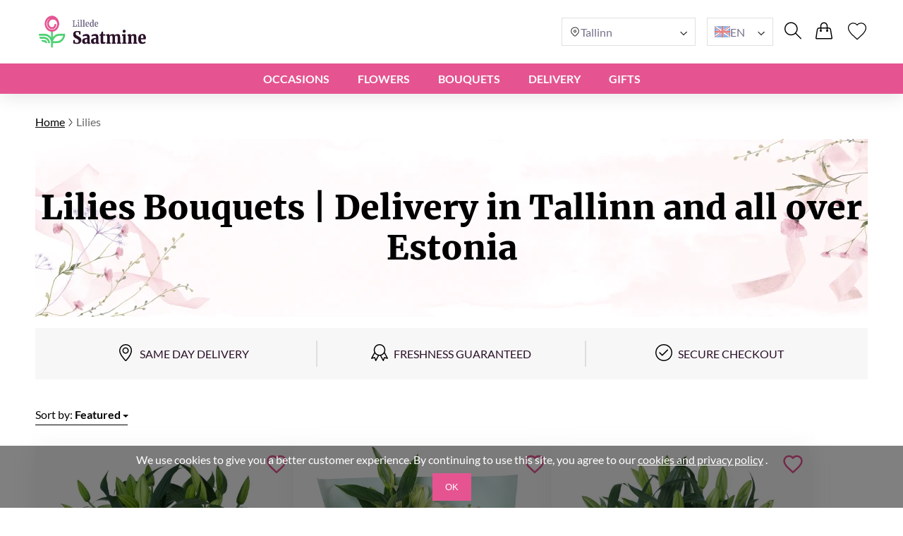

--- FILE ---
content_type: text/html; charset=UTF-8
request_url: https://lilledesaatmine.ee/en/lilies-delivery/
body_size: 20080
content:
<!DOCTYPE html>
<html lang="en">
<head>
    <meta charset="UTF-8" />
    <meta http-equiv="X-UA-Compatible" content="IE=edge" />
    <title>Lilies Delivery | Bouquets in Tallin and All Over Estonia</title>

    <link rel="canonical" href="https://lilledesaatmine.ee/en/lilies-delivery/" />
    <link rel="alternate" hreflang="en-GB" href="https://myexpressflowers.co.uk/lilies-delivery/" />
    <link rel="alternate" hreflang="x-default" href="https://myexpressflowers.co.uk/lilies-delivery/" />
    <link rel="alternate" hreflang="en-CY" href="https://myexpressflowers.com.cy/lilies-delivery/" />
    <link rel="alternate" hreflang="ru-CY" href="https://myexpressflowers.com.cy/ru/dostavka-lilij/" />
    <link rel="alternate" hreflang="el-CY" href="https://myexpressflowers.com.cy/el/παράδοση-κρίνων/" />
    <link rel="alternate" hreflang="en-QA" href="https://flowerdelivery.qa/lilies-delivery/" />
    <link rel="alternate" hreflang="en-BE" href="https://bloemenexpress.be/en/lilies-delivery/" />
    <link rel="alternate" hreflang="nl-BE" href="https://bloemenexpress.be/lelie-boeketten/" />
    <link rel="alternate" hreflang="fr-BE" href="https://bloemenexpress.be/fr/bouquets-de-lys/" />
    <link rel="alternate" hreflang="en-EE" href="https://lilledesaatmine.ee/en/lilies-delivery/" />
    <link rel="alternate" hreflang="ru-EE" href="https://lilledesaatmine.ee/ru/lilies-delivery/" />
    <link rel="alternate" hreflang="et-EE" href="https://lilledesaatmine.ee/liiliate-kohaletoimetamine/" />
    <link rel="alternate" hreflang="en-TR" href="https://cicekdeniz.com/en/lilies-delivery/" />
    <link rel="alternate" hreflang="ru-TR" href="https://cicekdeniz.com/ru/lilies-delivery/" />
    <link rel="alternate" hreflang="tr" href="https://cicekdeniz.com/zambak/" />
    <link rel="alternate" hreflang="en-AE" href="https://expressflowers.ae/lilies-delivery/" />
    <link rel="alternate" hreflang="ru-AE" href="https://expressflowers.ae/ru/lilies-delivery/" />
    <link rel="alternate" hreflang="en-NO" href="https://ekspressblomster.no/en/lilies-delivery/" />
    <link rel="alternate" hreflang="no" href="https://ekspressblomster.no/liljer/" />
    <link rel="alternate" hreflang="en-HU" href="https://expresszvirag.hu/en/lilies-delivery/" />
    <link rel="alternate" hreflang="hu" href="https://expresszvirag.hu/liliomok/" />
    <link rel="alternate" hreflang="en-GR" href="https://expressflowers.gr/en/lilies-delivery/" />
    <link rel="alternate" hreflang="el-GR" href="https://expressflowers.gr/krina/" />
    <link rel="alternate" hreflang="en-IL" href="https://flowerdelivery.co.il/en/lilies-delivery/" />
    <link rel="alternate" hreflang="ru-IL" href="https://flowerdelivery.co.il/ru/lilies-delivery/" />
    <link rel="alternate" hreflang="he-IL" href="https://flowerdelivery.co.il/ליליה-פרחים/" />
    <link rel="alternate" hreflang="en-FI" href="https://kukkaexpress.fi/en/lilies-delivery/" />
    <link rel="alternate" hreflang="fi" href="https://kukkaexpress.fi/liljat/" />
    <link rel="alternate" hreflang="en-RS" href="https://cvetekspres.rs/en/lilies-delivery/" />
    <link rel="alternate" hreflang="ru-RS" href="https://cvetekspres.rs/ru/lilies-delivery/" />
    <link rel="alternate" hreflang="sr-RS" href="https://cvetekspres.rs/ljiljani/" />
    <link rel="alternate" hreflang="en-PT" href="https://floresexpress.pt/en/lilies-delivery/" />
    <link rel="alternate" hreflang="pt" href="https://floresexpress.pt/entrega-de-lirios/" />
    <link rel="alternate" hreflang="en-DK" href="https://eflowers.dk/en/lilies/" />
    <link rel="alternate" hreflang="da-DK" href="https://eflowers.dk/liljer/" />
    <link rel="alternate" hreflang="en-CH" href="https://expressflowers.ch/en/lilies-delivery/" />
    <link rel="alternate" hreflang="fr-CH" href="https://expressflowers.ch/fr/bouquets-de-lys/" />
    <link rel="alternate" hreflang="de-CH" href="https://expressflowers.ch/lilien/" />
    <link rel="alternate" hreflang="en-AT" href="https://blumen365.at/en/lilies/" />
    <link rel="alternate" hreflang="de-AT" href="https://blumen365.at/lilien/" />

    <meta name="description" content="Browse our catalogue now and find the perfect bouquet of lilies! Express delivery in Estonia." />
    <meta name="viewport" content="width=device-width, initial-scale=1.0" />
    <!-- Google Tag Manager -->
<script>(function(w,d,s,l,i){w[l]=w[l]||[];w[l].push({'gtm.start':
new Date().getTime(),event:'gtm.js'});var f=d.getElementsByTagName(s)[0],
j=d.createElement(s),dl=l!='dataLayer'?'&l='+l:'';j.async=true;j.src=
'https://www.googletagmanager.com/gtm.js?id='+i+dl;f.parentNode.insertBefore(j,f);
})(window,document,'script','dataLayer','GTM-TSQQJKW4');</script>
<!-- End Google Tag Manager -->
<meta name="google-site-verification" content="YQvOEz5gMGBdQhC7uW9-2TwhPoggVI4JXz9hFEKovxo" />
<meta name="trustpilot-one-time-domain-verification-id" content="c561ca56-3fe3-43f1-833b-0b6025f630a3"/>

    <link rel="shortcut icon" href="https://lilledesaatmine.ee/favicon.ico" type="image/x-icon" />

    <link rel="stylesheet" href="https://lilledesaatmine.ee/theme/common/css/style.css" />
    <link rel="stylesheet" href="https://lilledesaatmine.ee/theme/common/css/daterangepicker.css" />
    <link rel="stylesheet" href="https://lilledesaatmine.ee/theme/common/css/owl.carousel.min.css" />


    <script type="application/ld+json">
{
  "@context": "https://schema.org",
  "@type": "Event",
  "name": "🌹 Mother's Day",
  "endDate": "2026-05-15",
  "startDate": "2026-05-01",
  "description": "Browse our catalogue now and find the perfect bouquet of lilies! Express delivery in Estonia.",
  "eventStatus": "https://schema.org/EventScheduled",
  "eventAttendanceMode": "https://schema.org/OnlineEventAttendanceMode",
  "location": {
    "@type": "VirtualLocation",
    "url": "https://lilledesaatmine.ee/en/lilies-delivery/"
  }
}
</script>

<script type="application/ld+json">
{
  "@context": "https://schema.org",
  "@type": "Event",
  "name": "💐 Father's Day",
  "endDate": "2026-06-19",
  "startDate": "2026-06-10",
  "description": "Browse our catalogue now and find the perfect bouquet of lilies! Express delivery in Estonia.",
  "eventStatus": "https://schema.org/EventScheduled",
  "eventAttendanceMode": "https://schema.org/OnlineEventAttendanceMode",
  "location": {
    "@type": "VirtualLocation",
    "url": "https://lilledesaatmine.ee/en/lilies-delivery/"
  }
}
</script>

<script type="application/ld+json">
{
  "@context": "https://schema.org",
  "@type": "Event",
  "name": "🎄 Christmas",
  "endDate": "2026-12-25",
  "startDate": "2026-12-17",
  "description": "Browse our catalogue now and find the perfect bouquet of lilies! Express delivery in Estonia.",
  "eventStatus": "https://schema.org/EventScheduled",
  "eventAttendanceMode": "https://schema.org/OnlineEventAttendanceMode",
  "location": {
    "@type": "VirtualLocation",
    "url": "https://lilledesaatmine.ee/en/lilies-delivery/"
  }
}
</script>
    <script type="application/ld+json">
{
  "@context": "https://schema.org/",
  "@type": "BreadcrumbList",
  "itemListElement": [{
    "@type": "ListItem",
    "position": 1,
    "name": "Home",
    "item": "https://lilledesaatmine.ee"
  },{
    "@type": "ListItem",
    "position": 2,
    "name": "Lilies",
    "item": "https://lilledesaatmine.ee/en/lilies-delivery/"
  }]
}
</script>
    <script type="application/ld+json">
    {
      "@context": "https://schema.org",
      "foundingDate": "2022",
      "@type": "Organization",
      "name": "lilledesaatmine.ee",
      "url": "https://lilledesaatmine.ee",
      "email": "contact@lilledesaatmine.ee",
      "telephone": "",
      "logo": "",
      "address": {
        "@type": "PostalAddress",
        "postalCode": "10135",
        "addressCountry": "EE",
        "addressLocality": "Tallinn",
        "streetAddress": "Pille 7/4"
      },
      "contactPoint": {
        "@type": "ContactPoint",
        "contactType": "customer service",
        "telephone": "",
        "areaServed": "EE",
        "availableLanguage": ["en","ru","et"]
    },
    "sameAs" : [
        "https://www.facebook.com/myexpressflowers/",
        "https://www.instagram.com/myexpressflowers/",
        "https://www.youtube.com/channel/UCnIRJolCNF9GFmWGQlUlalw/about",
        "https://twitter.com/myexpressflower",
        "https://www.pinterest.com/myexpressflowers/"
    ]
  }
</script></head>



<body data-direction="ltr">

<!-- Google Tag Manager (noscript) -->
<noscript><iframe src="https://www.googletagmanager.com/ns.html?id=GTM-TSQQJKW4"
height="0" width="0" style="display:none;visibility:hidden"></iframe></noscript>
<!-- End Google Tag Manager (noscript) -->


<div class="header-bg"></div>
    <header>
        <div class="header-wrapper">
            <div class="header-top">
                <div class="header-left-block">
                    <div class="header-burger-menu">
                        <div class="header-burger-menu__icon-open">
                            <svg width="23" height="19" viewBox="0 0 23 19" fill="none" xmlns="http://www.w3.org/2000/svg">
                                <path fill="black"
                                    d="M0.280825 2.20757C0.0920737 2.01877 0 1.77932 0 1.48922C0 1.19912 0.0920737 0.959676 0.280825 0.77088C0.469576 0.582085 0.708967 0.48999 0.998999 0.48999H22.001C22.291 0.48999 22.5304 0.582085 22.7192 0.77088C22.9079 0.959676 23 1.19912 23 1.48922C23 1.77932 22.9079 2.01877 22.7192 2.20757C22.5304 2.39636 22.291 2.48846 22.001 2.48846H0.998999C0.708967 2.48846 0.469576 2.39636 0.280825 2.20757ZM22.7192 8.77395C22.9079 8.96275 23 9.20219 23 9.49229C23 9.78239 22.9079 10.0218 22.7192 10.2106C22.5304 10.3994 22.291 10.4915 22.001 10.4915H0.998999C0.708967 10.4915 0.469576 10.3994 0.280825 10.2106C0.0920737 10.0218 0 9.78239 0 9.49229C0 9.20219 0.0920737 8.96275 0.280825 8.77395C0.469576 8.58516 0.708967 8.49306 0.998999 8.49306H22.001C22.291 8.49306 22.5304 8.58516 22.7192 8.77395ZM22.7192 16.7724C22.9079 16.9612 23 17.2007 23 17.4908C23 17.7809 22.9079 18.0203 22.7192 18.2091C22.5304 18.3979 22.291 18.49 22.001 18.49H0.998999C0.708967 18.49 0.469576 18.3979 0.280825 18.2091C0.0920737 18.0203 0 17.7809 0 17.4908C0 17.2007 0.0920737 16.9612 0.280825 16.7724C0.469576 16.5836 0.708967 16.4915 0.998999 16.4915H22.001C22.291 16.4915 22.5304 16.5882 22.7192 16.7724Z"
                                />
                            </svg>
                        </div>
                        <div class="header-burger-menu__icon-close">
                            <svg xmlns="http://www.w3.org/2000/svg" width="28" height="28" viewBox="0 0 28 28" fill="none">
                                <path d="M22.0723 5L23 5.92772L5.92769 22.9993L5 22.0723L22.0723 5Z" fill="black"/>
                                <path d="M5.92769 5L23 22.0716L22.0723 23L5 5.92838L5.92769 5Z" fill="black"/>
                            </svg>
                        </div>
                        <div class="header-mobile-menu-wrapper">
                            <ul class="header-mobile-menu">
                                                                    <li class="header-mobile-menu-item">
                                        <a href="/en/occasions/" class="header-mobile-menu-item__title">
                                            Occasions
                                                                                            <div class="header-mobile-menu-item__icon-open">
                                                    <svg xmlns="http://www.w3.org/2000/svg" width="12" height="12" viewBox="0 0 12 12" fill="none">
                                                        <path d="M1.5374 3.47498C1.6624 3.34998 1.8104 3.28748 1.9814 3.28748C2.15207 3.28748 2.2999 3.34998 2.4249 3.47498L6.0874 7.13748L9.7624 3.46248C9.87907 3.34581 10.0249 3.28748 10.1999 3.28748C10.3749 3.28748 10.5249 3.34998 10.6499 3.47498C10.7749 3.59998 10.8374 3.74798 10.8374 3.91898C10.8374 4.08964 10.7749 4.23748 10.6499 4.36248L6.4374 8.56248C6.3874 8.61248 6.33324 8.64798 6.2749 8.66898C6.21657 8.68964 6.15407 8.69998 6.0874 8.69998C6.02074 8.69998 5.95824 8.68964 5.8999 8.66898C5.84157 8.64798 5.7874 8.61248 5.7374 8.56248L1.5249 4.34997C1.40824 4.23331 1.3499 4.08964 1.3499 3.91898C1.3499 3.74798 1.4124 3.59998 1.5374 3.47498Z" fill="#2E2E2E"/>
                                                    </svg>
                                                </div>
                                                                                    </a>

                                                                                    <ul class="header-mobile-submenu header-mega-submenu">
                                                                                                    <li class="header-mobile-submenu-col">
                                                                                                                    <a href="/en/wedding-flowers/"
                                                            class="header-mobile-submenu-item header-submenu-title"
                                                            >
                                                                                                                                Wedding
                                                            </a>
                                                                                                                    <a href="/en/romantic-flowers/"
                                                            class="header-mobile-submenu-item"
                                                            >
                                                                                                                                Love and Romance
                                                            </a>
                                                                                                                    <a href="/en/im-sorry-flowers/"
                                                            class="header-mobile-submenu-item"
                                                            >
                                                                                                                                I&#039;m Sorry
                                                            </a>
                                                                                                                    <a href="/en/thank-you-flowers/"
                                                            class="header-mobile-submenu-item"
                                                            >
                                                                                                                                Thank You
                                                            </a>
                                                                                                                    <a href="/en/new-baby-flowers/"
                                                            class="header-mobile-submenu-item"
                                                            >
                                                                                                                                New Baby
                                                            </a>
                                                                                                                    <a href="/en/corporate-flowers/"
                                                            class="header-mobile-submenu-item"
                                                            >
                                                                                                                                Business Gift
                                                            </a>
                                                                                                                    <a href="/en/graduation-flowers/"
                                                            class="header-mobile-submenu-item"
                                                            >
                                                                                                                                Graduation
                                                            </a>
                                                                                                            </li>
                                                                                                    <li class="header-mobile-submenu-col">
                                                                                                                    <a href="/en/new-home-flowers/"
                                                            class="header-mobile-submenu-item"
                                                            >
                                                                                                                                New Home
                                                            </a>
                                                                                                                    <a href="/en/anniversary-flowers/"
                                                            class="header-mobile-submenu-item"
                                                            >
                                                                                                                                Anniversary
                                                            </a>
                                                                                                                    <a href="/en/christmas-flowers/"
                                                            class="header-mobile-submenu-item"
                                                            >
                                                                                                                                Christmas
                                                            </a>
                                                                                                                    <a href="/en/welcome-home-flowers/"
                                                            class="header-mobile-submenu-item"
                                                            >
                                                                                                                                Welcome Home
                                                            </a>
                                                                                                                    <a href="/en/good-luck-flowers/"
                                                            class="header-mobile-submenu-item"
                                                            >
                                                                                                                                Good Luck
                                                            </a>
                                                                                                                    <a href="/en/get-well-soon-flowers/"
                                                            class="header-mobile-submenu-item"
                                                            >
                                                                                                                                Get Well Soon
                                                            </a>
                                                                                                            </li>
                                                                                                    <li class="header-mobile-submenu-col">
                                                                                                                    <a href="/en/funeral-flowers/"
                                                            class="header-mobile-submenu-item"
                                                            >
                                                                                                                                Funeral
                                                            </a>
                                                                                                                    <a href="/en/valentines-day-flowers/"
                                                            class="header-mobile-submenu-item"
                                                            >
                                                                                                                                Valentine&#039;s Day
                                                            </a>
                                                                                                                    <a href="/en/international-womens-day-flowers/"
                                                            class="header-mobile-submenu-item"
                                                            >
                                                                                                                                International Women&#039;s Day
                                                            </a>
                                                                                                                    <a href="/en/easter-flowers/"
                                                            class="header-mobile-submenu-item"
                                                            >
                                                                                                                                Easter
                                                            </a>
                                                                                                                    <a href="/en/mothers-day-flowers/"
                                                            class="header-mobile-submenu-item"
                                                            >
                                                                                                                                Mother&#039;s Day
                                                            </a>
                                                                                                                    <a href="/en/fathers-day-flowers/"
                                                            class="header-mobile-submenu-item"
                                                            >
                                                                                                                                Father&#039;s Day
                                                            </a>
                                                                                                            </li>
                                                                                                    <li class="header-mobile-submenu-col">
                                                                                                                    <a href="/en/birthday-flowers/"
                                                            class="header-mobile-submenu-item header-submenu-title"
                                                            >
                                                                                                                                Birthday
                                                            </a>
                                                                                                                    <a href="/en/birthday-flowers-for-mum/"
                                                            class="header-mobile-submenu-item"
                                                            >
                                                                                                                                Mom&#039;s Birthday
                                                            </a>
                                                                                                                    <a href="/en/birthday-flowers-for-dad/"
                                                            class="header-mobile-submenu-item"
                                                            >
                                                                                                                                Dad&#039;s Birthday
                                                            </a>
                                                                                                                    <a href="/en/birthday-flowers-for-sister/"
                                                            class="header-mobile-submenu-item"
                                                            >
                                                                                                                                Sister&#039;s Birthday
                                                            </a>
                                                                                                                    <a href="/en/birthday-flowers-for-brother/"
                                                            class="header-mobile-submenu-item"
                                                            >
                                                                                                                                Brother&#039;s Birthday
                                                            </a>
                                                                                                                    <a href="/en/birthday-flowers-for-friend/"
                                                            class="header-mobile-submenu-item"
                                                            >
                                                                                                                                Friend&#039;s Birthday
                                                            </a>
                                                                                                            </li>
                                                                                                    <li class="header-mobile-submenu-col">
                                                                                                                    <a href="/en/birthday-flowers-for-wife/"
                                                            class="header-mobile-submenu-item"
                                                            >
                                                                                                                                Wife&#039;s Birthday
                                                            </a>
                                                                                                                    <a href="/en/birthday-flowers-for-daughter/"
                                                            class="header-mobile-submenu-item"
                                                            >
                                                                                                                                Daughter&#039;s Birthday
                                                            </a>
                                                                                                                    <a href="/en/birthday-flowers-for-grandmother/"
                                                            class="header-mobile-submenu-item"
                                                            >
                                                                                                                                Grandmother&#039;s Birthday
                                                            </a>
                                                                                                                    <a href="/en/birthday-flowers-for-grandfather/"
                                                            class="header-mobile-submenu-item"
                                                            >
                                                                                                                                Grandfather&#039;s Birthday
                                                            </a>
                                                                                                            </li>
                                                                                            </ul>
                                                                            </li>
                                                                    <li class="header-mobile-menu-item">
                                        <a href="/en/flowers/" class="header-mobile-menu-item__title">
                                            Flowers
                                                                                            <div class="header-mobile-menu-item__icon-open">
                                                    <svg xmlns="http://www.w3.org/2000/svg" width="12" height="12" viewBox="0 0 12 12" fill="none">
                                                        <path d="M1.5374 3.47498C1.6624 3.34998 1.8104 3.28748 1.9814 3.28748C2.15207 3.28748 2.2999 3.34998 2.4249 3.47498L6.0874 7.13748L9.7624 3.46248C9.87907 3.34581 10.0249 3.28748 10.1999 3.28748C10.3749 3.28748 10.5249 3.34998 10.6499 3.47498C10.7749 3.59998 10.8374 3.74798 10.8374 3.91898C10.8374 4.08964 10.7749 4.23748 10.6499 4.36248L6.4374 8.56248C6.3874 8.61248 6.33324 8.64798 6.2749 8.66898C6.21657 8.68964 6.15407 8.69998 6.0874 8.69998C6.02074 8.69998 5.95824 8.68964 5.8999 8.66898C5.84157 8.64798 5.7874 8.61248 5.7374 8.56248L1.5249 4.34997C1.40824 4.23331 1.3499 4.08964 1.3499 3.91898C1.3499 3.74798 1.4124 3.59998 1.5374 3.47498Z" fill="#2E2E2E"/>
                                                    </svg>
                                                </div>
                                                                                    </a>

                                                                                    <ul class="header-mobile-submenu header-mega-submenu">
                                                                                                    <li class="header-mobile-submenu-col">
                                                                                                                    <a href="#"
                                                            class="header-mobile-submenu-item header-submenu-title"
                                                            >
                                                                                                                                By type
                                                            </a>
                                                                                                                    <a href="/en/roses-delivery/"
                                                            class="header-mobile-submenu-item"
                                                            >
                                                                                                                                Roses
                                                            </a>
                                                                                                                    <a href="/en/peonies-delivery/"
                                                            class="header-mobile-submenu-item"
                                                            >
                                                                                                                                Peonies
                                                            </a>
                                                                                                                    <a href="/en/lilies-delivery/"
                                                            class="header-mobile-submenu-item"
                                                            >
                                                                                                                                Lilies
                                                            </a>
                                                                                                                    <a href="/en/tulips-delivery/"
                                                            class="header-mobile-submenu-item"
                                                            >
                                                                                                                                Tulips
                                                            </a>
                                                                                                                    <a href="/en/gerberas-delivery/"
                                                            class="header-mobile-submenu-item"
                                                            >
                                                                                                                                Gerberas
                                                            </a>
                                                                                                                    <a href="/en/hydrangea-delivery/"
                                                            class="header-mobile-submenu-item"
                                                            >
                                                                                                                                Hydrangea
                                                            </a>
                                                                                                            </li>
                                                                                                    <li class="header-mobile-submenu-col">
                                                                                                                    <a href="/en/sunflowers-delivery/"
                                                            class="header-mobile-submenu-item"
                                                            >
                                                                                                                                Sunflowers
                                                            </a>
                                                                                                                    <a href="/en/alstroemerias-delivery/"
                                                            class="header-mobile-submenu-item"
                                                            >
                                                                                                                                Alstroemerias
                                                            </a>
                                                                                                                    <a href="/en/chrysanthemums-delivery/"
                                                            class="header-mobile-submenu-item"
                                                            >
                                                                                                                                Chrysanthemums
                                                            </a>
                                                                                                                    <a href="/en/orchids-delivery/"
                                                            class="header-mobile-submenu-item"
                                                            >
                                                                                                                                Orchids
                                                            </a>
                                                                                                                    <a href="/en/irises-delivery/"
                                                            class="header-mobile-submenu-item"
                                                            >
                                                                                                                                Irises
                                                            </a>
                                                                                                                    <a href="/en/carnations-delivery/"
                                                            class="header-mobile-submenu-item"
                                                            >
                                                                                                                                Carnations
                                                            </a>
                                                                                                            </li>
                                                                                                    <li class="header-mobile-submenu-col">
                                                                                                                    <a href="#"
                                                            class="header-mobile-submenu-item header-submenu-title"
                                                            >
                                                                                                                                By season
                                                            </a>
                                                                                                                    <a href="/en/summer-flowers/"
                                                            class="header-mobile-submenu-item"
                                                            >
                                                                                                                                Summer Bouquets
                                                            </a>
                                                                                                                    <a href="/en/spring-flowers/"
                                                            class="header-mobile-submenu-item"
                                                            >
                                                                                                                                Spring Bouquets
                                                            </a>
                                                                                                                    <a href="/en/autumn-flowers/"
                                                            class="header-mobile-submenu-item"
                                                            >
                                                                                                                                Autumn Bouquets
                                                            </a>
                                                                                                                    <a href="/en/winter-flowers/"
                                                            class="header-mobile-submenu-item"
                                                            >
                                                                                                                                Winter Bouquets
                                                            </a>
                                                                                                            </li>
                                                                                                    <li class="header-mobile-submenu-col">
                                                                                                                    <a href="#"
                                                            class="header-mobile-submenu-item header-submenu-title"
                                                            >
                                                                                                                                By Color
                                                            </a>
                                                                                                                    <a href="/en/red-bouquets/"
                                                            class="header-mobile-submenu-item"
                                                            >
                                                                                                                                    <span class="color-circle" style="background: #E32A2A"></span>
                                                                                                                                Red
                                                            </a>
                                                                                                                    <a href="/en/blue-bouquets/"
                                                            class="header-mobile-submenu-item"
                                                            >
                                                                                                                                    <span class="color-circle" style="background: #2A8DE9"></span>
                                                                                                                                Blue
                                                            </a>
                                                                                                                    <a href="/en/pink-bouquets/"
                                                            class="header-mobile-submenu-item"
                                                            >
                                                                                                                                    <span class="color-circle" style="background: #EF31BA"></span>
                                                                                                                                Rose
                                                            </a>
                                                                                                                    <a href="/en/yellow-bouquets/"
                                                            class="header-mobile-submenu-item"
                                                            >
                                                                                                                                    <span class="color-circle" style="background: #E9D526"></span>
                                                                                                                                Yellow
                                                            </a>
                                                                                                                    <a href="/en/orange-bouquets/"
                                                            class="header-mobile-submenu-item"
                                                            >
                                                                                                                                    <span class="color-circle" style="background: #EF9F28"></span>
                                                                                                                                Orange
                                                            </a>
                                                                                                                    <a href="/en/white-bouquets/"
                                                            class="header-mobile-submenu-item"
                                                            >
                                                                                                                                    <span class="color-circle" style="background: #FFFFFF"></span>
                                                                                                                                White
                                                            </a>
                                                                                                                    <a href="/en/pastel-bouquets/"
                                                            class="header-mobile-submenu-item"
                                                            >
                                                                                                                                    <span class="color-circle" style="background: #FFF7E3"></span>
                                                                                                                                Pastel
                                                            </a>
                                                                                                            </li>
                                                                                                    <li class="header-mobile-submenu-col">
                                                                                                                    <a href="/en/multicolor-bouquets/"
                                                            class="header-mobile-submenu-item"
                                                            >
                                                                                                                                    <span class="color-circle" style="background: #000000"></span>
                                                                                                                                Multicolor
                                                            </a>
                                                                                                                    <a href="/en/violet-bouquets/"
                                                            class="header-mobile-submenu-item"
                                                            >
                                                                                                                                    <span class="color-circle" style="background: #6A31E4"></span>
                                                                                                                                Violet
                                                            </a>
                                                                                                                    <a href="#"
                                                            class="header-mobile-submenu-item header-submenu-title"
                                                            >
                                                                                                                                By Price
                                                            </a>
                                                                                                                    <a href="/en/flowers-under-50/"
                                                            class="header-mobile-submenu-item"
                                                            >
                                                                                                                                under $50
                                                            </a>
                                                                                                                    <a href="/en/flowers-under-80/"
                                                            class="header-mobile-submenu-item"
                                                            >
                                                                                                                                under $80
                                                            </a>
                                                                                                                    <a href="/en/flowers-under-100/"
                                                            class="header-mobile-submenu-item"
                                                            >
                                                                                                                                under $100
                                                            </a>
                                                                                                                    <a href="/en/flowers-under-150/"
                                                            class="header-mobile-submenu-item"
                                                            >
                                                                                                                                under $150
                                                            </a>
                                                                                                                    <a href="/en/flowers-under-200/"
                                                            class="header-mobile-submenu-item"
                                                            >
                                                                                                                                under $200
                                                            </a>
                                                                                                            </li>
                                                                                            </ul>
                                                                            </li>
                                                                    <li class="header-mobile-menu-item">
                                        <a href="#" class="header-mobile-menu-item__title">
                                            BOUQUETS
                                                                                            <div class="header-mobile-menu-item__icon-open">
                                                    <svg xmlns="http://www.w3.org/2000/svg" width="12" height="12" viewBox="0 0 12 12" fill="none">
                                                        <path d="M1.5374 3.47498C1.6624 3.34998 1.8104 3.28748 1.9814 3.28748C2.15207 3.28748 2.2999 3.34998 2.4249 3.47498L6.0874 7.13748L9.7624 3.46248C9.87907 3.34581 10.0249 3.28748 10.1999 3.28748C10.3749 3.28748 10.5249 3.34998 10.6499 3.47498C10.7749 3.59998 10.8374 3.74798 10.8374 3.91898C10.8374 4.08964 10.7749 4.23748 10.6499 4.36248L6.4374 8.56248C6.3874 8.61248 6.33324 8.64798 6.2749 8.66898C6.21657 8.68964 6.15407 8.69998 6.0874 8.69998C6.02074 8.69998 5.95824 8.68964 5.8999 8.66898C5.84157 8.64798 5.7874 8.61248 5.7374 8.56248L1.5249 4.34997C1.40824 4.23331 1.3499 4.08964 1.3499 3.91898C1.3499 3.74798 1.4124 3.59998 1.5374 3.47498Z" fill="#2E2E2E"/>
                                                    </svg>
                                                </div>
                                                                                    </a>

                                                                                    <ul class="header-mobile-submenu header-mega-submenu">
                                                                                                    <li class="header-mobile-submenu-col">
                                                                                                                    <a href="/en/all-bouquets/"
                                                            class="header-mobile-submenu-item"
                                                            >
                                                                                                                                All bouquets
                                                            </a>
                                                                                                            </li>
                                                                                                    <li class="header-mobile-submenu-col">
                                                                                                                    <a href="/en/flowers-in-a-box/"
                                                            class="header-mobile-submenu-item"
                                                            >
                                                                                                                                Flowers in Boxes
                                                            </a>
                                                                                                            </li>
                                                                                                    <li class="header-mobile-submenu-col">
                                                                                                                    <a href="/en/flower-baskets/"
                                                            class="header-mobile-submenu-item"
                                                            >
                                                                                                                                Flower Baskets
                                                            </a>
                                                                                                            </li>
                                                                                                    <li class="header-mobile-submenu-col">
                                                                                                                    <a href="/en/large-bouquets/"
                                                            class="header-mobile-submenu-item"
                                                            >
                                                                                                                                Large Bouquets
                                                            </a>
                                                                                                            </li>
                                                                                                    <li class="header-mobile-submenu-col">
                                                                                                                    <a href="/en/miniature-bouquets/"
                                                            class="header-mobile-submenu-item"
                                                            >
                                                                                                                                Miniature Bouquets
                                                            </a>
                                                                                                            </li>
                                                                                                    <li class="header-mobile-submenu-col">
                                                                                                                    <a href="/en/flower-arrangements-for-kids/"
                                                            class="header-mobile-submenu-item"
                                                            >
                                                                                                                                Compositions for Kids
                                                            </a>
                                                                                                            </li>
                                                                                                    <li class="header-mobile-submenu-col">
                                                                                                                    <a href="/en/luxury-flowers/"
                                                            class="header-mobile-submenu-item"
                                                            >
                                                                                                                                Luxury Flowers
                                                            </a>
                                                                                                            </li>
                                                                                            </ul>
                                                                            </li>
                                                                    <li class="header-mobile-menu-item">
                                        <a href="#" class="header-mobile-menu-item__title">
                                            DELIVERY
                                                                                            <div class="header-mobile-menu-item__icon-open">
                                                    <svg xmlns="http://www.w3.org/2000/svg" width="12" height="12" viewBox="0 0 12 12" fill="none">
                                                        <path d="M1.5374 3.47498C1.6624 3.34998 1.8104 3.28748 1.9814 3.28748C2.15207 3.28748 2.2999 3.34998 2.4249 3.47498L6.0874 7.13748L9.7624 3.46248C9.87907 3.34581 10.0249 3.28748 10.1999 3.28748C10.3749 3.28748 10.5249 3.34998 10.6499 3.47498C10.7749 3.59998 10.8374 3.74798 10.8374 3.91898C10.8374 4.08964 10.7749 4.23748 10.6499 4.36248L6.4374 8.56248C6.3874 8.61248 6.33324 8.64798 6.2749 8.66898C6.21657 8.68964 6.15407 8.69998 6.0874 8.69998C6.02074 8.69998 5.95824 8.68964 5.8999 8.66898C5.84157 8.64798 5.7874 8.61248 5.7374 8.56248L1.5249 4.34997C1.40824 4.23331 1.3499 4.08964 1.3499 3.91898C1.3499 3.74798 1.4124 3.59998 1.5374 3.47498Z" fill="#2E2E2E"/>
                                                    </svg>
                                                </div>
                                                                                    </a>

                                                                                    <ul class="header-mobile-submenu header-mega-submenu">
                                                                                                    <li class="header-mobile-submenu-col">
                                                                                                                    <a href="/en/same-day-flowers/"
                                                            class="header-mobile-submenu-item header-submenu-title"
                                                            >
                                                                                                                                Same Day
                                                            </a>
                                                                                                                    <a href="/en/next-day-flowers/"
                                                            class="header-mobile-submenu-item header-submenu-title"
                                                            >
                                                                                                                                Next Day
                                                            </a>
                                                                                                            </li>
                                                                                                    <li class="header-mobile-submenu-col">
                                                                                                                    <a href="#"
                                                            class="header-mobile-submenu-item header-submenu-title"
                                                            >
                                                                                                                                INTERNATIONAL
                                                            </a>
                                                                                                                    <a href="/en/flower-delivery-austria/"
                                                            class="header-mobile-submenu-item"
                                                            >
                                                                                                                                Austria
                                                            </a>
                                                                                                                    <a href="/en/flower-delivery-belgium/"
                                                            class="header-mobile-submenu-item"
                                                            >
                                                                                                                                Belgium
                                                            </a>
                                                                                                                    <a href="/en/flower-delivery-cyprus/"
                                                            class="header-mobile-submenu-item"
                                                            >
                                                                                                                                Cyprus
                                                            </a>
                                                                                                                    <a href="/en/flower-delivery-france/"
                                                            class="header-mobile-submenu-item"
                                                            >
                                                                                                                                France
                                                            </a>
                                                                                                                    <a href="/en/flower-delivery-germany/"
                                                            class="header-mobile-submenu-item"
                                                            >
                                                                                                                                Germany
                                                            </a>
                                                                                                            </li>
                                                                                                    <li class="header-mobile-submenu-col">
                                                                                                                    <a href="/en/flower-delivery-netherlands/"
                                                            class="header-mobile-submenu-item"
                                                            >
                                                                                                                                Netherlands
                                                            </a>
                                                                                                                    <a href="#"
                                                            class="header-mobile-submenu-item"
                                                            >
                                                                                                                                
                                                            </a>
                                                                                                                    <a href="/en/flower-delivery-switzerland/"
                                                            class="header-mobile-submenu-item"
                                                            >
                                                                                                                                Switzerland
                                                            </a>
                                                                                                            </li>
                                                                                                    <li class="header-mobile-submenu-col">
                                                                                                                    <a href="#"
                                                            class="header-mobile-submenu-item header-submenu-title"
                                                            >
                                                                                                                                CITY
                                                            </a>
                                                                                                                    <a href="/en/flower-delivery-parnu/"
                                                            class="header-mobile-submenu-item"
                                                            >
                                                                                                                                Parnu
                                                            </a>
                                                                                                                    <a href="/en/flower-delivery-paide/"
                                                            class="header-mobile-submenu-item"
                                                            >
                                                                                                                                Paide
                                                            </a>
                                                                                                                    <a href="/en/flower-delivery-tallin/"
                                                            class="header-mobile-submenu-item"
                                                            >
                                                                                                                                Tallinn
                                                            </a>
                                                                                                                    <a href="/en/flower-delivery-tartu/"
                                                            class="header-mobile-submenu-item"
                                                            >
                                                                                                                                Tartu
                                                            </a>
                                                                                                                    <a href="/en/flower-delivery-narva/"
                                                            class="header-mobile-submenu-item"
                                                            >
                                                                                                                                Narva
                                                            </a>
                                                                                                                    <a href="/en/flower-delivery-kohtla-jarve/"
                                                            class="header-mobile-submenu-item"
                                                            >
                                                                                                                                Kohtla-Jarve
                                                            </a>
                                                                                                                    <a href="/en/flower-delivery-viljandi/"
                                                            class="header-mobile-submenu-item"
                                                            >
                                                                                                                                Viljandi
                                                            </a>
                                                                                                                    <a href="/en/flower-delivery-rakvere/"
                                                            class="header-mobile-submenu-item"
                                                            >
                                                                                                                                Rakvere
                                                            </a>
                                                                                                                    <a href="/en/flower-delivery-maardu/"
                                                            class="header-mobile-submenu-item"
                                                            >
                                                                                                                                Maardu
                                                            </a>
                                                                                                                    <a href="/en/flower-delivery-kuressaare/"
                                                            class="header-mobile-submenu-item"
                                                            >
                                                                                                                                Kuressaare
                                                            </a>
                                                                                                                    <a href="/en/flower-delivery-sillamae/"
                                                            class="header-mobile-submenu-item"
                                                            >
                                                                                                                                Sillamae
                                                            </a>
                                                                                                                    <a href="/en/flower-delivery-voru/"
                                                            class="header-mobile-submenu-item"
                                                            >
                                                                                                                                Voru
                                                            </a>
                                                                                                                    <a href="/en/flower-delivery-johvi/"
                                                            class="header-mobile-submenu-item"
                                                            >
                                                                                                                                Johvi
                                                            </a>
                                                                                                                    <a href="/en/flower-delivery-haapsalu/"
                                                            class="header-mobile-submenu-item"
                                                            >
                                                                                                                                Haapsalu
                                                            </a>
                                                                                                                    <a href="/en/flower-delivery-keila/"
                                                            class="header-mobile-submenu-item"
                                                            >
                                                                                                                                Keila
                                                            </a>
                                                                                                            </li>
                                                                                            </ul>
                                                                            </li>
                                                                    <li class="header-mobile-menu-item">
                                        <a href="/en/gifts/" class="header-mobile-menu-item__title">
                                            Gifts
                                                                                    </a>

                                                                            </li>
                                                            </ul>
                            <div class="header-mobile-options">
                                <div class="custom-select header-selector header-selector_city">
                                    <div class="custom-select__selected header-selector__selected">
                                                                                                                                                                                                                                                                                                                                                                                                                                                                                                                                                                                                                                                                                                                                                                                                                                                                                                                                                                                                                                                                                                                                                                                                                                            <svg xmlns="http://www.w3.org/2000/svg" width="16" height="16" viewBox="0 0 16 16" fill="none">
                                                        <path d="M3.89536 3.0453C4.98399 1.95668 6.46048 1.34509 8.00003 1.34509C9.53958 1.34509 11.0161 1.95668 12.1047 3.0453C13.1933 4.13393 13.8049 5.61042 13.8049 7.14997C13.8049 8.68952 13.1933 10.166 12.1047 11.2546L11.3134 12.0373C10.73 12.6093 9.97336 13.3453 9.0427 14.2453C8.76298 14.5158 8.38912 14.6669 8.00003 14.6669C7.61094 14.6669 7.23708 14.5158 6.95736 14.2453L4.63003 11.9813C4.3367 11.694 4.0927 11.452 3.89536 11.2546C3.35631 10.7156 2.9287 10.0757 2.63696 9.37141C2.34522 8.66713 2.19507 7.91228 2.19507 7.14997C2.19507 6.38765 2.34522 5.6328 2.63696 4.92852C2.9287 4.22424 3.35631 3.58432 3.89536 3.0453ZM11.3974 3.75197C10.9511 3.30578 10.4214 2.95185 9.83837 2.71039C9.25536 2.46894 8.6305 2.34468 7.99946 2.34471C7.36842 2.34474 6.74357 2.46906 6.16058 2.71057C5.5776 2.95209 5.04788 3.30607 4.6017 3.7523C4.15551 4.19853 3.80158 4.72828 3.56012 5.31129C3.31866 5.8943 3.1944 6.51917 3.19443 7.1502C3.19447 7.78124 3.31879 8.40609 3.5603 8.98908C3.80182 9.57207 4.1558 10.1018 4.60203 10.548L5.59403 11.5266C6.13936 12.0606 6.82603 12.7273 7.6527 13.5266C7.74591 13.6167 7.87044 13.667 8.00003 13.667C8.12962 13.667 8.25415 13.6167 8.34736 13.5266L10.6107 11.3266C10.924 11.0193 11.186 10.76 11.3974 10.548C12.2984 9.64692 12.8045 8.42487 12.8045 7.15063C12.8045 5.8764 12.2984 4.65434 11.3974 3.7533V3.75197ZM8.00003 5.33263C8.26285 5.33263 8.52309 5.3844 8.76591 5.48498C9.00872 5.58555 9.22935 5.73297 9.41519 5.91881C9.60103 6.10465 9.74844 6.32528 9.84902 6.56809C9.9496 6.8109 10.0014 7.07115 10.0014 7.33397C10.0014 7.59679 9.9496 7.85703 9.84902 8.09985C9.74844 8.34266 9.60103 8.56328 9.41519 8.74912C9.22935 8.93497 9.00872 9.08238 8.76591 9.18296C8.52309 9.28354 8.26285 9.3353 8.00003 9.3353C7.47566 9.32573 6.97599 9.1107 6.60854 8.73648C6.24109 8.36227 6.03522 7.85876 6.03522 7.3343C6.03522 6.80984 6.24109 6.30634 6.60854 5.93212C6.97599 5.5579 7.47566 5.34287 8.00003 5.3333V5.33263ZM8.00003 6.33263C7.73446 6.33263 7.47977 6.43813 7.29198 6.62592C7.10419 6.81371 6.9987 7.0684 6.9987 7.33397C6.9987 7.59954 7.10419 7.85423 7.29198 8.04202C7.47977 8.2298 7.73446 8.3353 8.00003 8.3353C8.26104 8.32857 8.50909 8.22015 8.69132 8.03316C8.87355 7.84617 8.97553 7.5954 8.97553 7.3343C8.97553 7.07321 8.87355 6.82244 8.69132 6.63545C8.50909 6.44846 8.26104 6.34004 8.00003 6.3333V6.33263Z" fill="#2E2E2E"/>
                                                    </svg>
                                                    <span class="custom-select__selected-text">Tallinn</span>
                                                    <span class="header-selector__toggle">
                                                        <svg xmlns="http://www.w3.org/2000/svg" width="12" height="13" viewBox="0 0 12 13" fill="none">
                                                            <path d="M1.5374 4.97498C1.6624 4.84998 1.8104 4.78748 1.9814 4.78748C2.15207 4.78748 2.2999 4.84998 2.4249 4.97498L6.0874 8.63748L9.7624 4.96248C9.87907 4.84581 10.0249 4.78748 10.1999 4.78748C10.3749 4.78748 10.5249 4.84998 10.6499 4.97498C10.7749 5.09998 10.8374 5.24798 10.8374 5.41898C10.8374 5.58964 10.7749 5.73748 10.6499 5.86248L6.4374 10.0625C6.3874 10.1125 6.33324 10.148 6.2749 10.169C6.21657 10.1896 6.15407 10.2 6.0874 10.2C6.02074 10.2 5.95824 10.1896 5.8999 10.169C5.84157 10.148 5.7874 10.1125 5.7374 10.0625L1.5249 5.84997C1.40824 5.73331 1.3499 5.58964 1.3499 5.41898C1.3499 5.24798 1.4124 5.09998 1.5374 4.97498Z" fill="#2E2E2E"/>
                                                        </svg>
                                                    </span>
                                                                                                                                                                                                                                                                                                                                                                                                                                                            </div>
                                    <input type="hidden"
                                        name="city_id"
                                        value="604"
                                        class="custom-select__input"
                                    />
                                    <div class="custom-select-options header-selector-options">
                                                                                    <div data-value="90045" class="custom-select-options__item header-selector-options__item">
                                                Haapsalu
                                            </div>
                                                                                    <div data-value="90044" class="custom-select-options__item header-selector-options__item">
                                                Johvi
                                            </div>
                                                                                    <div data-value="90046" class="custom-select-options__item header-selector-options__item">
                                                Keila
                                            </div>
                                                                                    <div data-value="608" class="custom-select-options__item header-selector-options__item">
                                                Kohtla-Jarve
                                            </div>
                                                                                    <div data-value="90041" class="custom-select-options__item header-selector-options__item">
                                                Kuressaare
                                            </div>
                                                                                    <div data-value="90040" class="custom-select-options__item header-selector-options__item">
                                                Maardu
                                            </div>
                                                                                    <div data-value="606" class="custom-select-options__item header-selector-options__item">
                                                Narva
                                            </div>
                                                                                    <div data-value="10101" class="custom-select-options__item header-selector-options__item">
                                                Paide
                                            </div>
                                                                                    <div data-value="607" class="custom-select-options__item header-selector-options__item">
                                                Parnu
                                            </div>
                                                                                    <div data-value="90039" class="custom-select-options__item header-selector-options__item">
                                                Rakvere
                                            </div>
                                                                                    <div data-value="90042" class="custom-select-options__item header-selector-options__item">
                                                Sillamae
                                            </div>
                                                                                    <div data-value="604" class="custom-select-options__item header-selector-options__item">
                                                Tallinn
                                            </div>
                                                                                    <div data-value="605" class="custom-select-options__item header-selector-options__item">
                                                Tartu
                                            </div>
                                                                                    <div data-value="90038" class="custom-select-options__item header-selector-options__item">
                                                Viljandi
                                            </div>
                                                                                    <div data-value="90043" class="custom-select-options__item header-selector-options__item">
                                                Voru
                                            </div>
                                                                            </div>
                                </div>

                                <div class="header-selectors">
                                                                            <div class="custom-select header-selector header-selector_langs">
                                            <div class="custom-select__selected header-selector__selected">
                                                <img class="header-selector__img"
                                                    src="/storage/2022/10/27/a5b7a295cdf2157464bb24ed5173b38a3976756d.png"
                                                    alt="English flag"
                                                />
                                                <span class="header-selector__name">en</span>
                                                <span class="header-selector__toggle">
                                                    <svg xmlns="http://www.w3.org/2000/svg" width="12" height="13" viewBox="0 0 12 13" fill="none">
                                                        <path d="M1.5374 4.97498C1.6624 4.84998 1.8104 4.78748 1.9814 4.78748C2.15207 4.78748 2.2999 4.84998 2.4249 4.97498L6.0874 8.63748L9.7624 4.96248C9.87907 4.84581 10.0249 4.78748 10.1999 4.78748C10.3749 4.78748 10.5249 4.84998 10.6499 4.97498C10.7749 5.09998 10.8374 5.24798 10.8374 5.41898C10.8374 5.58964 10.7749 5.73748 10.6499 5.86248L6.4374 10.0625C6.3874 10.1125 6.33324 10.148 6.2749 10.169C6.21657 10.1896 6.15407 10.2 6.0874 10.2C6.02074 10.2 5.95824 10.1896 5.8999 10.169C5.84157 10.148 5.7874 10.1125 5.7374 10.0625L1.5249 5.84997C1.40824 5.73331 1.3499 5.58964 1.3499 5.41898C1.3499 5.24798 1.4124 5.09998 1.5374 4.97498Z" fill="#2E2E2E"/>
                                                    </svg>
                                                </span>
                                            </div>
                                            <ul class="custom-select-options header-selector-options">
                                                                                                    <li class="custom-select-options__item">
                                                        <a href="/ru/lilies-delivery/" class="header-selector-options__item">
                                                            <img src="/storage/2022/10/27/cdcac6697d12fd999c9d9ce2ae4f6fb9d2ad3def.png"
                                                                class="header-selector__img"
                                                                alt="Русский flag"
                                                            />
                                                            <span class="header-selector__name">ru</span>
                                                        </a>
                                                    </li>
                                                                                                    <li class="custom-select-options__item">
                                                        <a href="/liiliate-kohaletoimetamine/" class="header-selector-options__item">
                                                            <img src="/storage/2022/10/27/56084a05356fc7a17371668cd0bd4becf6ad509b.png"
                                                                class="header-selector__img"
                                                                alt="Eesti flag"
                                                            />
                                                            <span class="header-selector__name">et</span>
                                                        </a>
                                                    </li>
                                                                                            </ul>
                                        </div>
                                    
                                                                    </div>
                            </div>
                            <ul class="header-links">
                                                            </ul>
                        </div>
                    </div>
                    <div class="header-logo">
                        <a href="/en/">
                            <img alt="Logo" src="https://lilledesaatmine.ee/logo/7/logo.png" />
                        </a>
                    </div>
                    <ul class="header-links">
                                            </ul>
                </div>
                <div class="header-options">
                    <div class="custom-select header-selector header-selector_city">
                        <div class="custom-select__selected header-selector__selected">
                                                                                                                                                                                                                                                                                                                                                                                                                                                                                                                                                                                                                                                                                                                                                                                                                                                                                                                    <svg xmlns="http://www.w3.org/2000/svg" width="16" height="16" viewBox="0 0 16 16" fill="none">
                                            <path d="M3.89536 3.0453C4.98399 1.95668 6.46048 1.34509 8.00003 1.34509C9.53958 1.34509 11.0161 1.95668 12.1047 3.0453C13.1933 4.13393 13.8049 5.61042 13.8049 7.14997C13.8049 8.68952 13.1933 10.166 12.1047 11.2546L11.3134 12.0373C10.73 12.6093 9.97336 13.3453 9.0427 14.2453C8.76298 14.5158 8.38912 14.6669 8.00003 14.6669C7.61094 14.6669 7.23708 14.5158 6.95736 14.2453L4.63003 11.9813C4.3367 11.694 4.0927 11.452 3.89536 11.2546C3.35631 10.7156 2.9287 10.0757 2.63696 9.37141C2.34522 8.66713 2.19507 7.91228 2.19507 7.14997C2.19507 6.38765 2.34522 5.6328 2.63696 4.92852C2.9287 4.22424 3.35631 3.58432 3.89536 3.0453ZM11.3974 3.75197C10.9511 3.30578 10.4214 2.95185 9.83837 2.71039C9.25536 2.46894 8.6305 2.34468 7.99946 2.34471C7.36842 2.34474 6.74357 2.46906 6.16058 2.71057C5.5776 2.95209 5.04788 3.30607 4.6017 3.7523C4.15551 4.19853 3.80158 4.72828 3.56012 5.31129C3.31866 5.8943 3.1944 6.51917 3.19443 7.1502C3.19447 7.78124 3.31879 8.40609 3.5603 8.98908C3.80182 9.57207 4.1558 10.1018 4.60203 10.548L5.59403 11.5266C6.13936 12.0606 6.82603 12.7273 7.6527 13.5266C7.74591 13.6167 7.87044 13.667 8.00003 13.667C8.12962 13.667 8.25415 13.6167 8.34736 13.5266L10.6107 11.3266C10.924 11.0193 11.186 10.76 11.3974 10.548C12.2984 9.64692 12.8045 8.42487 12.8045 7.15063C12.8045 5.8764 12.2984 4.65434 11.3974 3.7533V3.75197ZM8.00003 5.33263C8.26285 5.33263 8.52309 5.3844 8.76591 5.48498C9.00872 5.58555 9.22935 5.73297 9.41519 5.91881C9.60103 6.10465 9.74844 6.32528 9.84902 6.56809C9.9496 6.8109 10.0014 7.07115 10.0014 7.33397C10.0014 7.59679 9.9496 7.85703 9.84902 8.09985C9.74844 8.34266 9.60103 8.56328 9.41519 8.74912C9.22935 8.93497 9.00872 9.08238 8.76591 9.18296C8.52309 9.28354 8.26285 9.3353 8.00003 9.3353C7.47566 9.32573 6.97599 9.1107 6.60854 8.73648C6.24109 8.36227 6.03522 7.85876 6.03522 7.3343C6.03522 6.80984 6.24109 6.30634 6.60854 5.93212C6.97599 5.5579 7.47566 5.34287 8.00003 5.3333V5.33263ZM8.00003 6.33263C7.73446 6.33263 7.47977 6.43813 7.29198 6.62592C7.10419 6.81371 6.9987 7.0684 6.9987 7.33397C6.9987 7.59954 7.10419 7.85423 7.29198 8.04202C7.47977 8.2298 7.73446 8.3353 8.00003 8.3353C8.26104 8.32857 8.50909 8.22015 8.69132 8.03316C8.87355 7.84617 8.97553 7.5954 8.97553 7.3343C8.97553 7.07321 8.87355 6.82244 8.69132 6.63545C8.50909 6.44846 8.26104 6.34004 8.00003 6.3333V6.33263Z" fill="#2E2E2E"/>
                                        </svg>
                                        <span class="custom-select__selected-text">Tallinn</span>
                                        <span class="header-selector__toggle">
                                            <svg xmlns="http://www.w3.org/2000/svg" width="12" height="13" viewBox="0 0 12 13" fill="none">
                                                <path d="M1.5374 4.97498C1.6624 4.84998 1.8104 4.78748 1.9814 4.78748C2.15207 4.78748 2.2999 4.84998 2.4249 4.97498L6.0874 8.63748L9.7624 4.96248C9.87907 4.84581 10.0249 4.78748 10.1999 4.78748C10.3749 4.78748 10.5249 4.84998 10.6499 4.97498C10.7749 5.09998 10.8374 5.24798 10.8374 5.41898C10.8374 5.58964 10.7749 5.73748 10.6499 5.86248L6.4374 10.0625C6.3874 10.1125 6.33324 10.148 6.2749 10.169C6.21657 10.1896 6.15407 10.2 6.0874 10.2C6.02074 10.2 5.95824 10.1896 5.8999 10.169C5.84157 10.148 5.7874 10.1125 5.7374 10.0625L1.5249 5.84997C1.40824 5.73331 1.3499 5.58964 1.3499 5.41898C1.3499 5.24798 1.4124 5.09998 1.5374 4.97498Z" fill="#2E2E2E"/>
                                            </svg>
                                        </span>
                                                                                                                                                                                                                                                                                                                                    </div>
                        <input type="hidden"
                            name="city_id"
                            value="604"
                            class="custom-select__input"
                        />
                        <div class="custom-select-options header-selector-options">
                                                            <div data-value="90045" class="custom-select-options__item header-selector-options__item">
                                    Haapsalu
                                </div>
                                                            <div data-value="90044" class="custom-select-options__item header-selector-options__item">
                                    Johvi
                                </div>
                                                            <div data-value="90046" class="custom-select-options__item header-selector-options__item">
                                    Keila
                                </div>
                                                            <div data-value="608" class="custom-select-options__item header-selector-options__item">
                                    Kohtla-Jarve
                                </div>
                                                            <div data-value="90041" class="custom-select-options__item header-selector-options__item">
                                    Kuressaare
                                </div>
                                                            <div data-value="90040" class="custom-select-options__item header-selector-options__item">
                                    Maardu
                                </div>
                                                            <div data-value="606" class="custom-select-options__item header-selector-options__item">
                                    Narva
                                </div>
                                                            <div data-value="10101" class="custom-select-options__item header-selector-options__item">
                                    Paide
                                </div>
                                                            <div data-value="607" class="custom-select-options__item header-selector-options__item">
                                    Parnu
                                </div>
                                                            <div data-value="90039" class="custom-select-options__item header-selector-options__item">
                                    Rakvere
                                </div>
                                                            <div data-value="90042" class="custom-select-options__item header-selector-options__item">
                                    Sillamae
                                </div>
                                                            <div data-value="604" class="custom-select-options__item header-selector-options__item">
                                    Tallinn
                                </div>
                                                            <div data-value="605" class="custom-select-options__item header-selector-options__item">
                                    Tartu
                                </div>
                                                            <div data-value="90038" class="custom-select-options__item header-selector-options__item">
                                    Viljandi
                                </div>
                                                            <div data-value="90043" class="custom-select-options__item header-selector-options__item">
                                    Voru
                                </div>
                                                    </div>
                    </div>
                                            <div class="custom-select header-selector header-selector_langs">
                            <div class="custom-select__selected header-selector__selected">
                                <img class="header-selector__img"
                                    src="/storage/2022/10/27/a5b7a295cdf2157464bb24ed5173b38a3976756d.png"
                                    alt="English flag"
                                />
                                <span class="header-selector__name">en</span>
                                <span class="header-selector__toggle">
                                    <svg xmlns="http://www.w3.org/2000/svg" width="12" height="13" viewBox="0 0 12 13" fill="none">
                                        <path d="M1.5374 4.97498C1.6624 4.84998 1.8104 4.78748 1.9814 4.78748C2.15207 4.78748 2.2999 4.84998 2.4249 4.97498L6.0874 8.63748L9.7624 4.96248C9.87907 4.84581 10.0249 4.78748 10.1999 4.78748C10.3749 4.78748 10.5249 4.84998 10.6499 4.97498C10.7749 5.09998 10.8374 5.24798 10.8374 5.41898C10.8374 5.58964 10.7749 5.73748 10.6499 5.86248L6.4374 10.0625C6.3874 10.1125 6.33324 10.148 6.2749 10.169C6.21657 10.1896 6.15407 10.2 6.0874 10.2C6.02074 10.2 5.95824 10.1896 5.8999 10.169C5.84157 10.148 5.7874 10.1125 5.7374 10.0625L1.5249 5.84997C1.40824 5.73331 1.3499 5.58964 1.3499 5.41898C1.3499 5.24798 1.4124 5.09998 1.5374 4.97498Z" fill="#2E2E2E"/>
                                    </svg>
                                </span>
                            </div>
                            <ul class="custom-select-options header-selector-options">
                                                                    <li class="custom-select-options__item">
                                        <a href="/ru/lilies-delivery/" class="header-selector-options__item">
                                            <img src="/storage/2022/10/27/cdcac6697d12fd999c9d9ce2ae4f6fb9d2ad3def.png"
                                                class="header-selector__img"
                                                alt="Русский flag"
                                            />
                                            <span class="header-selector__name">ru</span>
                                        </a>
                                    </li>
                                                                    <li class="custom-select-options__item">
                                        <a href="/liiliate-kohaletoimetamine/" class="header-selector-options__item">
                                            <img src="/storage/2022/10/27/56084a05356fc7a17371668cd0bd4becf6ad509b.png"
                                                class="header-selector__img"
                                                alt="Eesti flag"
                                            />
                                            <span class="header-selector__name">et</span>
                                        </a>
                                    </li>
                                                            </ul>
                        </div>
                    
                    
                    <div class="header-search">
                        <div class="header-search__icon-open">
                            <svg width="24" height="25" viewBox="0 0 24 25" fill="none" xmlns="http://www.w3.org/2000/svg">
                                <path fill="black"
                                    d="M23.7814 23.1566L16.5181 15.8222C17.8719 14.195 18.6878 12.1014 18.6878 9.81546C18.6878 4.6362 14.5043 0.4375 9.34389 0.4375C4.18345 0.4375 0 4.6362 0 9.81546C0 14.9947 4.18345 19.1934 9.34389 19.1934C11.6885 19.1934 13.8301 18.3246 15.4709 16.8924L22.724 24.2178C23.0159 24.5107 23.4895 24.5107 23.7814 24.2178C24.0729 23.9248 24.0729 23.4499 23.7814 23.1566H23.7814ZM9.34389 17.7053C5.00235 17.7053 1.48269 14.1728 1.48269 9.81546C1.48269 5.45809 5.00235 1.92559 9.34389 1.92559C13.6854 1.92559 17.2051 5.45809 17.2051 9.81546C17.2051 14.1728 13.6854 17.7053 9.34389 17.7053Z"
                                />
                            </svg>
                        </div>
                        <form class="header-search-form" action="https://lilledesaatmine.ee/en/search/">
                            <input type="hidden" name="languageId" value="1"/>
                            <input type="text"
                                name="value"
                                class="header-search-form__input"
                                placeholder="Search here..."
                            />
                            <button class="header-search-form__btn" type="submit">
                                <svg width="24" height="25" viewBox="0 0 24 25" fill="none" xmlns="http://www.w3.org/2000/svg">
                                    <path fill="black"
                                        d="M23.7814 23.1566L16.5181 15.8222C17.8719 14.195 18.6878 12.1014 18.6878 9.81546C18.6878 4.6362 14.5043 0.4375 9.34389 0.4375C4.18345 0.4375 0 4.6362 0 9.81546C0 14.9947 4.18345 19.1934 9.34389 19.1934C11.6885 19.1934 13.8301 18.3246 15.4709 16.8924L22.724 24.2178C23.0159 24.5107 23.4895 24.5107 23.7814 24.2178C24.0729 23.9248 24.0729 23.4499 23.7814 23.1566H23.7814ZM9.34389 17.7053C5.00235 17.7053 1.48269 14.1728 1.48269 9.81546C1.48269 5.45809 5.00235 1.92559 9.34389 1.92559C13.6854 1.92559 17.2051 5.45809 17.2051 9.81546C17.2051 14.1728 13.6854 17.7053 9.34389 17.7053Z"
                                    />
                                </svg>
                            </button>
                        </form>
                    </div>

                    <div class="header-mini-cart">
                        <div class="header-mini-cart__icon-open">
                            <svg width="32" height="33" viewBox="0 0 32 33" fill="none" xmlns="http://www.w3.org/2000/svg">
                                <path fill="black"
                                    d="M27.9875 26.6376L26.0298 14.851C25.8552 13.3229 24.4578 12.0801 22.9147 12.0801H21.2563V10.0849C21.2563 7.03956 19.0771 4.5625 16.0228 4.5625C12.9693 4.5625 10.7431 7.03954 10.7431 10.0848V12.0801H8.94354C7.40045 12.0801 6.00307 13.3229 5.83295 14.8188L4.0191 26.6144C3.94925 27.2358 4.0713 27.7258 4.38074 28.0717C4.67251 28.397 5.09725 28.5625 5.64215 28.5625H26.1459C26.9183 28.5625 27.3611 28.2533 27.5973 27.9935C27.8136 27.7547 28.0585 27.335 27.9875 26.6376ZM12.2456 10.0845C12.2456 7.86537 13.7976 6.05955 16.0231 6.05955C18.2485 6.05955 19.7545 7.86539 19.7545 10.0845V12.0797H12.2456V10.0845ZM26.2137 27.0542L5.73515 27.0648C5.60596 27.0648 5.47678 26.9959 5.50719 26.8147L7.3203 15.0206C7.41043 14.2382 8.15362 13.5775 8.94338 13.5775H10.7434V15.2837C10.2957 15.5428 9.99116 16.0204 9.99116 16.5737C9.99116 17.4007 10.6637 18.0711 11.4933 18.0711C12.3229 18.0711 12.9955 17.4007 12.9955 16.5737C12.9955 16.0212 12.692 15.5443 12.2455 15.2849V13.5771H19.754V15.2849C19.3079 15.5443 19.0041 16.0216 19.0041 16.5737C19.0041 17.4007 19.6767 18.0711 20.5062 18.0711C21.3358 18.0711 22.0084 17.4007 22.0084 16.5737C22.0084 16.0204 21.7038 15.5428 21.2562 15.2834V13.5771H22.9146C23.7047 13.5771 24.4475 14.2382 24.5437 15.0614L26.4998 26.8364C26.5092 26.9322 26.4338 27.0542 26.2137 27.0542L26.2137 27.0542Z"
                                />
                            </svg>
                        </div>

                        <sup id="cart-mini-icon-ajax"
     class="header-mini-cart__icon-count"
             style="display: none;"
     >
        
    0
</sup>                    </div>

                    <div class="header-mini-cart-wrapper">
                        <div class="header-mini-cart-head">
                            <div class="header-mini-cart__title">Cart</div>
                            <div class="header-mini-cart__icon-close">
                                <svg width="20"
                                    fill="none"
                                    height="20"
                                    viewBox="0 0 20 20"
                                    xmlns="http://www.w3.org/2000/svg"
                                >
                                    <path d="M1 1L19 19M19 1L1 19" stroke="black" stroke-width="1.5" />
                                </svg>
                            </div>
                        </div>

                        <div id="cart-mini-ajax">
    <div class="header-mini-cart-content">
        <div class="header-mini-cart-list">
                    </div>
        <div class="header-mini-cart-subtotal">
            <div class="header-mini-cart-subtotal__text">Subtotal:</div>
            <div class="header-mini-cart-subtotal__value">
                                    € 0.00
                            </div>
        </div>
        <div class="header-mini-cart-btns">
            <a class="header-mini-cart__btn" href="https://lilledesaatmine.ee/en/checkout/">
                Checkout
            </a>
        </div>
    </div>
</div>
                    </div>

                    <div class="header-favourites">
                        <a href="/en/favourites/">
                            <svg class="product-favourite-heart" xmlns="http://www.w3.org/2000/svg" viewBox="0 0 24 24" width="30" height="30" fill="none" stroke="black">
                                <path d="M12 21.35l-1.45-1.32C5.4 15.36 2 12.28 2 8.5 2 5.42 4.42 3 7.5 3c1.74 0 3.41.81 4.5 2.09C13.09 3.81 14.76 3 16.5 3 19.58 3 22 5.42 22 8.5c0 3.78-3.4 6.86-8.55 11.54L12 21.35z"/>
                            </svg>
                        </a>
                                                <sup class="header-mini-favourites__icon-count"
                                style=display:none>
                            0
                        </sup>
                    </div>
                </div>
            </div>
        </div>
        <div class="header-bottom">
            <div class="header-wrapper">
                <ul class="header-menu">
                                            <li class="header-menu-item has-submenu"
                        >
                            <a class="header-menu-item__title"
                                                                    href="/en/occasions/"
                                                            >
                                Occasions
                            </a>

                                                            <ul class="header-submenu header-mega-submenu">
                                                                                                                                                                                                                                                                                                                                                                                                                                                                                                                                                                                                                                                                                                                                
                                        <li class="header-submenu-col"
                                        >
                                                                                            <a href="/en/wedding-flowers/"
                                                class="header-submenu-item"
                                                >
                                                                                                                                                                    Wedding
                                                                                                    </a>
                                                                                            <a href="/en/romantic-flowers/"
                                                class="header-submenu-item"
                                                >
                                                                                                                                                                    Love and Romance
                                                                                                    </a>
                                                                                            <a href="/en/im-sorry-flowers/"
                                                class="header-submenu-item"
                                                >
                                                                                                                                                                    I&#039;m Sorry
                                                                                                    </a>
                                                                                            <a href="/en/thank-you-flowers/"
                                                class="header-submenu-item"
                                                >
                                                                                                                                                                    Thank You
                                                                                                    </a>
                                                                                            <a href="/en/new-baby-flowers/"
                                                class="header-submenu-item"
                                                >
                                                                                                                                                                    New Baby
                                                                                                    </a>
                                                                                            <a href="/en/corporate-flowers/"
                                                class="header-submenu-item"
                                                >
                                                                                                                                                                    Business Gift
                                                                                                    </a>
                                                                                            <a href="/en/graduation-flowers/"
                                                class="header-submenu-item"
                                                >
                                                                                                                                                                    Graduation
                                                                                                    </a>
                                                                                    </li>
                                                                                                                                                                                                                                                                                                                                                                                                                                                                                                                                                                                                                                            
                                        <li class="header-submenu-col"
                                        >
                                                                                            <a href="/en/new-home-flowers/"
                                                class="header-submenu-item"
                                                >
                                                                                                                                                                    New Home
                                                                                                    </a>
                                                                                            <a href="/en/anniversary-flowers/"
                                                class="header-submenu-item"
                                                >
                                                                                                                                                                    Anniversary
                                                                                                    </a>
                                                                                            <a href="/en/christmas-flowers/"
                                                class="header-submenu-item"
                                                >
                                                                                                                                                                    Christmas
                                                                                                    </a>
                                                                                            <a href="/en/welcome-home-flowers/"
                                                class="header-submenu-item"
                                                >
                                                                                                                                                                    Welcome Home
                                                                                                    </a>
                                                                                            <a href="/en/good-luck-flowers/"
                                                class="header-submenu-item"
                                                >
                                                                                                                                                                    Good Luck
                                                                                                    </a>
                                                                                            <a href="/en/get-well-soon-flowers/"
                                                class="header-submenu-item"
                                                >
                                                                                                                                                                    Get Well Soon
                                                                                                    </a>
                                                                                    </li>
                                                                                                                                                                                                                                                                                                                                                                                                                                                                                                                                                                                                                                            
                                        <li class="header-submenu-col"
                                        >
                                                                                            <a href="/en/funeral-flowers/"
                                                class="header-submenu-item"
                                                >
                                                                                                                                                                    Funeral
                                                                                                    </a>
                                                                                            <a href="/en/valentines-day-flowers/"
                                                class="header-submenu-item"
                                                >
                                                                                                                                                                    Valentine&#039;s Day
                                                                                                    </a>
                                                                                            <a href="/en/international-womens-day-flowers/"
                                                class="header-submenu-item"
                                                >
                                                                                                                                                                    International Women&#039;s Day
                                                                                                    </a>
                                                                                            <a href="/en/easter-flowers/"
                                                class="header-submenu-item"
                                                >
                                                                                                                                                                    Easter
                                                                                                    </a>
                                                                                            <a href="/en/mothers-day-flowers/"
                                                class="header-submenu-item"
                                                >
                                                                                                                                                                    Mother&#039;s Day
                                                                                                    </a>
                                                                                            <a href="/en/fathers-day-flowers/"
                                                class="header-submenu-item"
                                                >
                                                                                                                                                                    Father&#039;s Day
                                                                                                    </a>
                                                                                    </li>
                                                                                                                                                                                                                                                                                                                                                                                                                                                                                                                                                                                                                                            
                                        <li class="header-submenu-col"
                                        >
                                                                                            <a href="/en/birthday-flowers/"
                                                class="header-submenu-item header-submenu-title"
                                                >
                                                                                                                                                                    Birthday
                                                                                                    </a>
                                                                                            <a href="/en/birthday-flowers-for-mum/"
                                                class="header-submenu-item"
                                                >
                                                                                                                                                                    Mom&#039;s Birthday
                                                                                                    </a>
                                                                                            <a href="/en/birthday-flowers-for-dad/"
                                                class="header-submenu-item"
                                                >
                                                                                                                                                                    Dad&#039;s Birthday
                                                                                                    </a>
                                                                                            <a href="/en/birthday-flowers-for-sister/"
                                                class="header-submenu-item"
                                                >
                                                                                                                                                                    Sister&#039;s Birthday
                                                                                                    </a>
                                                                                            <a href="/en/birthday-flowers-for-brother/"
                                                class="header-submenu-item"
                                                >
                                                                                                                                                                    Brother&#039;s Birthday
                                                                                                    </a>
                                                                                            <a href="/en/birthday-flowers-for-friend/"
                                                class="header-submenu-item"
                                                >
                                                                                                                                                                    Friend&#039;s Birthday
                                                                                                    </a>
                                                                                    </li>
                                                                                                                                                                                                                                                                                                                                                                                                                                                                    
                                        <li class="header-submenu-col"
                                        >
                                                                                            <a href="/en/birthday-flowers-for-wife/"
                                                class="header-submenu-item"
                                                >
                                                                                                                                                                    Wife&#039;s Birthday
                                                                                                    </a>
                                                                                            <a href="/en/birthday-flowers-for-daughter/"
                                                class="header-submenu-item"
                                                >
                                                                                                                                                                    Daughter&#039;s Birthday
                                                                                                    </a>
                                                                                            <a href="/en/birthday-flowers-for-grandmother/"
                                                class="header-submenu-item"
                                                >
                                                                                                                                                                    Grandmother&#039;s Birthday
                                                                                                    </a>
                                                                                            <a href="/en/birthday-flowers-for-grandfather/"
                                                class="header-submenu-item"
                                                >
                                                                                                                                                                    Grandfather&#039;s Birthday
                                                                                                    </a>
                                                                                    </li>
                                                                    </ul>
                                                    </li>
                                            <li class="header-menu-item has-submenu"
                        >
                            <a class="header-menu-item__title"
                                                                    href="/en/flowers/"
                                                            >
                                Flowers
                            </a>

                                                            <ul class="header-submenu header-mega-submenu">
                                                                                                                                                                                                                                                                                                                                                                                                                                                                                                                                                                                                                                                                                                                                
                                        <li class="header-submenu-col"
                                        >
                                                                                            <a href="#"
                                                class="header-submenu-item header-submenu-title"
                                                >
                                                                                                                                                                    By type
                                                                                                    </a>
                                                                                            <a href="/en/roses-delivery/"
                                                class="header-submenu-item"
                                                >
                                                                                                                                                                    Roses
                                                                                                    </a>
                                                                                            <a href="/en/peonies-delivery/"
                                                class="header-submenu-item"
                                                >
                                                                                                                                                                    Peonies
                                                                                                    </a>
                                                                                            <a href="/en/lilies-delivery/"
                                                class="header-submenu-item"
                                                >
                                                                                                                                                                    Lilies
                                                                                                    </a>
                                                                                            <a href="/en/tulips-delivery/"
                                                class="header-submenu-item"
                                                >
                                                                                                                                                                    Tulips
                                                                                                    </a>
                                                                                            <a href="/en/gerberas-delivery/"
                                                class="header-submenu-item"
                                                >
                                                                                                                                                                    Gerberas
                                                                                                    </a>
                                                                                            <a href="/en/hydrangea-delivery/"
                                                class="header-submenu-item"
                                                >
                                                                                                                                                                    Hydrangea
                                                                                                    </a>
                                                                                    </li>
                                                                                                                                                                                                                                                                                                                                                                                                                                                                                                                                                                                                                                            
                                        <li class="header-submenu-col"
                                        >
                                                                                            <a href="/en/sunflowers-delivery/"
                                                class="header-submenu-item"
                                                >
                                                                                                                                                                    Sunflowers
                                                                                                    </a>
                                                                                            <a href="/en/alstroemerias-delivery/"
                                                class="header-submenu-item"
                                                >
                                                                                                                                                                    Alstroemerias
                                                                                                    </a>
                                                                                            <a href="/en/chrysanthemums-delivery/"
                                                class="header-submenu-item"
                                                >
                                                                                                                                                                    Chrysanthemums
                                                                                                    </a>
                                                                                            <a href="/en/orchids-delivery/"
                                                class="header-submenu-item"
                                                >
                                                                                                                                                                    Orchids
                                                                                                    </a>
                                                                                            <a href="/en/irises-delivery/"
                                                class="header-submenu-item"
                                                >
                                                                                                                                                                    Irises
                                                                                                    </a>
                                                                                            <a href="/en/carnations-delivery/"
                                                class="header-submenu-item"
                                                >
                                                                                                                                                                    Carnations
                                                                                                    </a>
                                                                                    </li>
                                                                                                                                                                                                                                                                                                                                                                                                                                                                                                                                                        
                                        <li class="header-submenu-col"
                                        >
                                                                                            <a href="#"
                                                class="header-submenu-item header-submenu-title"
                                                >
                                                                                                                                                                    By season
                                                                                                    </a>
                                                                                            <a href="/en/summer-flowers/"
                                                class="header-submenu-item"
                                                >
                                                                                                                                                                    Summer Bouquets
                                                                                                    </a>
                                                                                            <a href="/en/spring-flowers/"
                                                class="header-submenu-item"
                                                >
                                                                                                                                                                    Spring Bouquets
                                                                                                    </a>
                                                                                            <a href="/en/autumn-flowers/"
                                                class="header-submenu-item"
                                                >
                                                                                                                                                                    Autumn Bouquets
                                                                                                    </a>
                                                                                            <a href="/en/winter-flowers/"
                                                class="header-submenu-item"
                                                >
                                                                                                                                                                    Winter Bouquets
                                                                                                    </a>
                                                                                    </li>
                                                                                                                                                                                                                                                                                                                                                                                                                                                                                                                                                                                                                                                                                                                                                                                                                    
                                        <li class="header-submenu-col"
                                        >
                                                                                            <a href="#"
                                                class="header-submenu-item header-submenu-title"
                                                >
                                                                                                                                                                    By Color
                                                                                                    </a>
                                                                                            <a href="/en/red-bouquets/"
                                                class="header-submenu-item"
                                                >
                                                                                                                                                                        <span class="color-circle"
                                                                style="background: #E32A2A">
                                                            </span>
                                                                                                                Red
                                                                                                    </a>
                                                                                            <a href="/en/blue-bouquets/"
                                                class="header-submenu-item"
                                                >
                                                                                                                                                                        <span class="color-circle"
                                                                style="background: #2A8DE9">
                                                            </span>
                                                                                                                Blue
                                                                                                    </a>
                                                                                            <a href="/en/pink-bouquets/"
                                                class="header-submenu-item"
                                                >
                                                                                                                                                                        <span class="color-circle"
                                                                style="background: #EF31BA">
                                                            </span>
                                                                                                                Rose
                                                                                                    </a>
                                                                                            <a href="/en/yellow-bouquets/"
                                                class="header-submenu-item"
                                                >
                                                                                                                                                                        <span class="color-circle"
                                                                style="background: #E9D526">
                                                            </span>
                                                                                                                Yellow
                                                                                                    </a>
                                                                                            <a href="/en/orange-bouquets/"
                                                class="header-submenu-item"
                                                >
                                                                                                                                                                        <span class="color-circle"
                                                                style="background: #EF9F28">
                                                            </span>
                                                                                                                Orange
                                                                                                    </a>
                                                                                            <a href="/en/white-bouquets/"
                                                class="header-submenu-item"
                                                >
                                                                                                                                                                        <span class="color-circle"
                                                                style="background: #FFFFFF">
                                                            </span>
                                                                                                                White
                                                                                                    </a>
                                                                                            <a href="/en/pastel-bouquets/"
                                                class="header-submenu-item"
                                                >
                                                                                                                                                                        <span class="color-circle"
                                                                style="background: #FFF7E3">
                                                            </span>
                                                                                                                Pastel
                                                                                                    </a>
                                                                                    </li>
                                                                                                                                                                                                                                                                                                                                                                                                                                                                                                                                                                                                                                                                                                                                                                                                                    
                                        <li class="header-submenu-col"
                                        >
                                                                                            <a href="/en/multicolor-bouquets/"
                                                class="header-submenu-item"
                                                >
                                                                                                                                                                        <span class="color-circle"
                                                                style="background: #000000">
                                                            </span>
                                                                                                                Multicolor
                                                                                                    </a>
                                                                                            <a href="/en/violet-bouquets/"
                                                class="header-submenu-item"
                                                >
                                                                                                                                                                        <span class="color-circle"
                                                                style="background: #6A31E4">
                                                            </span>
                                                                                                                Violet
                                                                                                    </a>
                                                                                            <a href="#"
                                                class="header-submenu-item header-submenu-title"
                                                >
                                                                                                                                                                    By Price
                                                                                                    </a>
                                                                                            <a href="/en/flowers-under-50/"
                                                class="header-submenu-item"
                                                >
                                                                                                                                                                    under $50
                                                                                                    </a>
                                                                                            <a href="/en/flowers-under-80/"
                                                class="header-submenu-item"
                                                >
                                                                                                                                                                    under $80
                                                                                                    </a>
                                                                                            <a href="/en/flowers-under-100/"
                                                class="header-submenu-item"
                                                >
                                                                                                                                                                    under $100
                                                                                                    </a>
                                                                                            <a href="/en/flowers-under-150/"
                                                class="header-submenu-item"
                                                >
                                                                                                                                                                    under $150
                                                                                                    </a>
                                                                                            <a href="/en/flowers-under-200/"
                                                class="header-submenu-item"
                                                >
                                                                                                                                                                    under $200
                                                                                                    </a>
                                                                                    </li>
                                                                    </ul>
                                                    </li>
                                            <li class="header-menu-item has-submenu"
                        >
                            <a class="header-menu-item__title"
                                                            >
                                BOUQUETS
                            </a>

                                                            <ul class="header-submenu header-mega-submenu">
                                                                                                                                                                                                        
                                        <li class="header-submenu-col"
                                        >
                                                                                            <a href="/en/all-bouquets/"
                                                class="header-submenu-item"
                                                >
                                                                                                                                                                    All bouquets
                                                                                                    </a>
                                                                                    </li>
                                                                                                                                                                                                        
                                        <li class="header-submenu-col"
                                        >
                                                                                            <a href="/en/flowers-in-a-box/"
                                                class="header-submenu-item"
                                                >
                                                                                                                                                                    Flowers in Boxes
                                                                                                    </a>
                                                                                    </li>
                                                                                                                                                                                                        
                                        <li class="header-submenu-col"
                                        >
                                                                                            <a href="/en/flower-baskets/"
                                                class="header-submenu-item"
                                                >
                                                                                                                                                                    Flower Baskets
                                                                                                    </a>
                                                                                    </li>
                                                                                                                                                                                                        
                                        <li class="header-submenu-col"
                                        >
                                                                                            <a href="/en/large-bouquets/"
                                                class="header-submenu-item"
                                                >
                                                                                                                                                                    Large Bouquets
                                                                                                    </a>
                                                                                    </li>
                                                                                                                                                                                                        
                                        <li class="header-submenu-col"
                                        >
                                                                                            <a href="/en/miniature-bouquets/"
                                                class="header-submenu-item"
                                                >
                                                                                                                                                                    Miniature Bouquets
                                                                                                    </a>
                                                                                    </li>
                                                                                                                                                                                                        
                                        <li class="header-submenu-col"
                                        >
                                                                                            <a href="/en/flower-arrangements-for-kids/"
                                                class="header-submenu-item"
                                                >
                                                                                                                                                                    Compositions for Kids
                                                                                                    </a>
                                                                                    </li>
                                                                                                                                                                                                        
                                        <li class="header-submenu-col"
                                        >
                                                                                            <a href="/en/luxury-flowers/"
                                                class="header-submenu-item"
                                                >
                                                                                                                                                                    Luxury Flowers
                                                                                                    </a>
                                                                                    </li>
                                                                    </ul>
                                                    </li>
                                            <li class="header-menu-item has-submenu"
                        >
                            <a class="header-menu-item__title"
                                                            >
                                DELIVERY
                            </a>

                                                            <ul class="header-submenu header-mega-submenu">
                                                                                                                                                                                                                                                                                            
                                        <li class="header-submenu-col"
                                        >
                                                                                            <a href="/en/same-day-flowers/"
                                                class="header-submenu-item header-submenu-title"
                                                >
                                                                                                                                                                    Same Day
                                                                                                    </a>
                                                                                            <a href="/en/next-day-flowers/"
                                                class="header-submenu-item header-submenu-title"
                                                >
                                                                                                                                                                    Next Day
                                                                                                    </a>
                                                                                    </li>
                                                                                                                                                                                                                                                                                                                                                                                                                                                                                                                                                                                                                                            
                                        <li class="header-submenu-col"
                                        >
                                                                                            <a href="#"
                                                class="header-submenu-item header-submenu-title"
                                                >
                                                                                                                                                                    INTERNATIONAL
                                                                                                    </a>
                                                                                            <a href="/en/flower-delivery-austria/"
                                                class="header-submenu-item"
                                                >
                                                                                                                                                                    Austria
                                                                                                    </a>
                                                                                            <a href="/en/flower-delivery-belgium/"
                                                class="header-submenu-item"
                                                >
                                                                                                                                                                    Belgium
                                                                                                    </a>
                                                                                            <a href="/en/flower-delivery-cyprus/"
                                                class="header-submenu-item"
                                                >
                                                                                                                                                                    Cyprus
                                                                                                    </a>
                                                                                            <a href="/en/flower-delivery-france/"
                                                class="header-submenu-item"
                                                >
                                                                                                                                                                    France
                                                                                                    </a>
                                                                                            <a href="/en/flower-delivery-germany/"
                                                class="header-submenu-item"
                                                >
                                                                                                                                                                    Germany
                                                                                                    </a>
                                                                                    </li>
                                                                                                                                                                                                                                                                                                                                                                                
                                        <li class="header-submenu-col"
                                        >
                                                                                            <a href="/en/flower-delivery-netherlands/"
                                                class="header-submenu-item"
                                                >
                                                                                                                                                                    Netherlands
                                                                                                    </a>
                                                                                            <a href="#"
                                                class="header-submenu-item"
                                                >
                                                                                                                                                                    
                                                                                                    </a>
                                                                                            <a href="/en/flower-delivery-switzerland/"
                                                class="header-submenu-item"
                                                >
                                                                                                                                                                    Switzerland
                                                                                                    </a>
                                                                                    </li>
                                                                                                                                                                                                                                                                                                                                                                                                                                                                                                                                                                                                                                                                                                                                
                                        <li class="header-submenu-col"
                                        >
                                                                                            <a href="#"
                                                class="header-submenu-item header-submenu-title"
                                                >
                                                                                                                                                                    CITY
                                                                                                    </a>
                                                                                            <a href="/en/flower-delivery-parnu/"
                                                class="header-submenu-item"
                                                >
                                                                                                                                                                    Parnu
                                                                                                    </a>
                                                                                            <a href="/en/flower-delivery-paide/"
                                                class="header-submenu-item"
                                                >
                                                                                                                                                                    Paide
                                                                                                    </a>
                                                                                            <a href="/en/flower-delivery-tallin/"
                                                class="header-submenu-item"
                                                >
                                                                                                                                                                    Tallinn
                                                                                                    </a>
                                                                                            <a href="/en/flower-delivery-tartu/"
                                                class="header-submenu-item"
                                                >
                                                                                                                                                                    Tartu
                                                                                                    </a>
                                                                                            <a href="/en/flower-delivery-narva/"
                                                class="header-submenu-item"
                                                >
                                                                                                                                                                    Narva
                                                                                                    </a>
                                                                                            <a href="/en/flower-delivery-kohtla-jarve/"
                                                class="header-submenu-item"
                                                >
                                                                                                                                                                    Kohtla-Jarve
                                                                                                    </a>
                                                                                    </li>
                                                                                                                                                                                                                                                                                                                                                                                                                                                                                                                                                                                                                                            
                                        <li class="header-submenu-col"
                                        >
                                                                                            <a href="/en/flower-delivery-viljandi/"
                                                class="header-submenu-item"
                                                >
                                                                                                                                                                    Viljandi
                                                                                                    </a>
                                                                                            <a href="/en/flower-delivery-rakvere/"
                                                class="header-submenu-item"
                                                >
                                                                                                                                                                    Rakvere
                                                                                                    </a>
                                                                                            <a href="/en/flower-delivery-maardu/"
                                                class="header-submenu-item"
                                                >
                                                                                                                                                                    Maardu
                                                                                                    </a>
                                                                                            <a href="/en/flower-delivery-kuressaare/"
                                                class="header-submenu-item"
                                                >
                                                                                                                                                                    Kuressaare
                                                                                                    </a>
                                                                                            <a href="/en/flower-delivery-sillamae/"
                                                class="header-submenu-item"
                                                >
                                                                                                                                                                    Sillamae
                                                                                                    </a>
                                                                                            <a href="/en/flower-delivery-voru/"
                                                class="header-submenu-item"
                                                >
                                                                                                                                                                    Voru
                                                                                                    </a>
                                                                                    </li>
                                                                                                                                                                                                                                                                                                                                                                                
                                        <li class="header-submenu-col"
                                        >
                                                                                            <a href="/en/flower-delivery-johvi/"
                                                class="header-submenu-item"
                                                >
                                                                                                                                                                    Johvi
                                                                                                    </a>
                                                                                            <a href="/en/flower-delivery-haapsalu/"
                                                class="header-submenu-item"
                                                >
                                                                                                                                                                    Haapsalu
                                                                                                    </a>
                                                                                            <a href="/en/flower-delivery-keila/"
                                                class="header-submenu-item"
                                                >
                                                                                                                                                                    Keila
                                                                                                    </a>
                                                                                    </li>
                                                                    </ul>
                                                    </li>
                                            <li class="header-menu-item"
                        >
                            <a class="header-menu-item__title"
                                                                    href="/en/gifts/"
                                                            >
                                Gifts
                            </a>

                                                    </li>
                                    </ul>
            </div>
        </div>
    </header>

<!-- BODY START -->
    <section class="page-category">
        <div class="breadcrumbs">
            <div class="breadcrumbs-item">
                <a href="https://lilledesaatmine.ee/en/" class="breadcrumbs-item__link">Home</a>
            </div>
            <div class="breadcrumbs-item">
                <div class="breadcrumbs-item__link">Lilies</div>
            </div>
        </div>

        <div class="category">
                            <div class="category__banner">
                    <h1 class="category__title">Lilies Bouquets | Delivery in Tallinn and all over Estonia</h1>
                    <img alt="Lilies"
                         class="category__banner-img"
                         src="https://lilledesaatmine.ee/storage/2023/07/08/69d4dcaffd8e305dcb4f08f0c5227e4912bb0ef7.webp"
                    />
                </div>
            
            <div class="category-category__text"></div>

            <div class="features">
                    <div class="features-item">
                                                    <div class="features-item__icon">
                        <img alt="#" src="https://lilledesaatmine.ee/storage/2022/12/06/6730583d0e2147ad7ad877d32cd4a699d6471497.svg" />
                    </div>
                                <div class="features-item__title">Same Day Delivery</div>
            </div>
                    <div class="features-item">
                                                    <div class="features-item__icon">
                        <img alt="#" src="https://lilledesaatmine.ee/storage/2022/12/06/d41cc9f0e3f985ab755b1ba9eeb10e12d8753feb.svg" />
                    </div>
                                <div class="features-item__title">Freshness Guaranteed</div>
            </div>
                    <div class="features-item">
                                                    <div class="features-item__icon">
                        <img alt="#" src="https://lilledesaatmine.ee/storage/2022/12/06/60871f6704399e7521eb47b371b1c5ff6dc93682.svg" />
                    </div>
                                <div class="features-item__title">Secure checkout</div>
            </div>
            </div>

            <div class="custom-list">
                <div class="custom-list-current-wrap">
                    Sort by:
                    <span class="custom-list-current">Featured</span>
                </div>
                <ul class="custom-list-list">
                    <li class="custom-list-item" onclick="return setCategoryOrderBy(undefined);">
                        Featured
                    </li>
                    <li class="custom-list-item" onclick="return setCategoryOrderBy('price-asc');">
                        Low to high price
                    </li>
                    <li class="custom-list-item" onclick="return setCategoryOrderBy('price-desc');">
                        High to low price
                    </li>
                </ul>
            </div>

            <div id="category-product-grid-wrapper">
                <script>
    document.addEventListener('DOMContentLoaded', function() {
    function addToCart(productId, productTradeOffer) {
        Cart.add(productId, productTradeOffer, null, function () {
            window.location.href = 'https://lilledesaatmine.ee/en/checkout/';
        });
    }

    window.addToCart = addToCart;
});
</script>

<div class="grid grid-col-3">
            <div class="grid-item">
            <div class="flower-product">
                <div class="flower-product__img-wrap">
                    <a href="https://lilledesaatmine.ee/en/bouquet-of-7-lilies/" class="flower-product__img-wrap">
    <img alt="Bouquet of 7 Lilies" src="https://lilledesaatmine.ee/storage/images/37531b56e290ed2351fb978ada2dd18c.webp"/>
</a>
<div class="product-favourite-wrap">
    <label for="151" class="product-favourite-btn">
        <input id="151" type="checkbox" class="product-favourite-checkbox" />
        <svg class="product-favourite-heart" xmlns="http://www.w3.org/2000/svg" viewBox="0 0 24 24" width="30"
             height="30" fill="white" stroke="#e55491" stroke-width="2">
            <path d="M12 21.35l-1.45-1.32C5.4 15.36 2 12.28 2 8.5 2 5.42 4.42 3 7.5 3c1.74 0 3.41.81 4.5 2.09C13.09 3.81 14.76 3 16.5 3 19.58 3 22 5.42 22 8.5c0 3.78-3.4 6.86-8.55 11.54L12 21.35z"/>
        </svg>
    </label>
</div>                    <a href="https://lilledesaatmine.ee/en/bouquet-of-7-lilies/">
                        <img alt="Bouquet of 7 Lilies" src="https://lilledesaatmine.ee/storage/images/37531b56e290ed2351fb978ada2dd18c.webp"/>
                    </a>
                </div>

                <div class="flower-product-bottom">

                    <div class="flower-product__rating"
     data-product-id="151"
     data-rating-value="4.6"
>
    <div class="flower-product__stars">
                    <img alt="Star Gold Full"
                 src="https://lilledesaatmine.ee/theme/common/images/star_1.png"
                 onclick="return updateProductRating(151, 100);"
            />
        
                        <img alt="Star Gold Full"
                     src="https://lilledesaatmine.ee/theme/common/images/star_1.png"
                     onclick="return updateProductRating(151, 200);"
                />
        
                        <img alt="Star Gold Full"
                     src="https://lilledesaatmine.ee/theme/common/images/star_1.png"
                     onclick="return updateProductRating(151, 300);"
                />
        
                        <img alt="Star Gold Full"
                     src="https://lilledesaatmine.ee/theme/common/images/star_1.png"
                     onclick="return updateProductRating(151, 400);"
                />
        
                        <img alt="Star Gold Default"
                     onclick="return updateProductRating(151, 500);"
                     src="https://lilledesaatmine.ee/theme/common/images/star_0_5.png"
                />
            </div>
    <div class="flower-product__rating-value">4.6</div>
    <div class="flower-product__rating-count">(229)</div>
</div>
                    <div class="flower-product__name">
                        <a href="https://lilledesaatmine.ee/en/bouquet-of-7-lilies/">Bouquet of 7 Lilies</a>
                    </div>
                                            <div class="flower-product__price-wrapper">
                            <div class="flower-product__price">€ 67.00</div>
                                                    </div>
                        <button class="flower-product__btn"
                                onclick="addToCart(151, 151001);"
                        >
                            Add to cart
                        </button>
                                    </div>
            </div>
        </div>
            <div class="grid-item">
            <div class="flower-product">
                <div class="flower-product__img-wrap">
                    <a href="https://lilledesaatmine.ee/en/love-actually/" class="flower-product__img-wrap">
    <img alt="Love Actually" src="https://lilledesaatmine.ee/storage/images/1b74de31d16919f47d159c0db35201d9.webp"/>
</a>
<div class="product-favourite-wrap">
    <label for="4365" class="product-favourite-btn">
        <input id="4365" type="checkbox" class="product-favourite-checkbox" />
        <svg class="product-favourite-heart" xmlns="http://www.w3.org/2000/svg" viewBox="0 0 24 24" width="30"
             height="30" fill="white" stroke="#e55491" stroke-width="2">
            <path d="M12 21.35l-1.45-1.32C5.4 15.36 2 12.28 2 8.5 2 5.42 4.42 3 7.5 3c1.74 0 3.41.81 4.5 2.09C13.09 3.81 14.76 3 16.5 3 19.58 3 22 5.42 22 8.5c0 3.78-3.4 6.86-8.55 11.54L12 21.35z"/>
        </svg>
    </label>
</div>                    <a href="https://lilledesaatmine.ee/en/love-actually/">
                        <img alt="Love Actually" src="https://lilledesaatmine.ee/storage/images/1b74de31d16919f47d159c0db35201d9.webp"/>
                    </a>
                </div>

                <div class="flower-product-bottom">

                    <div class="flower-product__rating"
     data-product-id="4365"
     data-rating-value="4.6"
>
    <div class="flower-product__stars">
                    <img alt="Star Gold Full"
                 src="https://lilledesaatmine.ee/theme/common/images/star_1.png"
                 onclick="return updateProductRating(4365, 100);"
            />
        
                        <img alt="Star Gold Full"
                     src="https://lilledesaatmine.ee/theme/common/images/star_1.png"
                     onclick="return updateProductRating(4365, 200);"
                />
        
                        <img alt="Star Gold Full"
                     src="https://lilledesaatmine.ee/theme/common/images/star_1.png"
                     onclick="return updateProductRating(4365, 300);"
                />
        
                        <img alt="Star Gold Full"
                     src="https://lilledesaatmine.ee/theme/common/images/star_1.png"
                     onclick="return updateProductRating(4365, 400);"
                />
        
                        <img alt="Star Gold Default"
                     onclick="return updateProductRating(4365, 500);"
                     src="https://lilledesaatmine.ee/theme/common/images/star_0_5.png"
                />
            </div>
    <div class="flower-product__rating-value">4.6</div>
    <div class="flower-product__rating-count">(228)</div>
</div>
                    <div class="flower-product__name">
                        <a href="https://lilledesaatmine.ee/en/love-actually/">Love Actually</a>
                    </div>
                                            <div class="flower-product__price-wrapper">
                            <div class="flower-product__price">€ 46.00</div>
                                                    </div>
                        <button class="flower-product__btn"
                                onclick="addToCart(4365, 4365001);"
                        >
                            Add to cart
                        </button>
                                    </div>
            </div>
        </div>
            <div class="grid-item">
            <div class="flower-product">
                <div class="flower-product__img-wrap">
                    <a href="https://lilledesaatmine.ee/en/bouquet-of-12-lilies/" class="flower-product__img-wrap">
    <img alt="Bouquet of 12 Lilies" src="https://lilledesaatmine.ee/storage/images/34d212f170b2f96a9b509a9668ea321f.webp"/>
</a>
<div class="product-favourite-wrap">
    <label for="153" class="product-favourite-btn">
        <input id="153" type="checkbox" class="product-favourite-checkbox" />
        <svg class="product-favourite-heart" xmlns="http://www.w3.org/2000/svg" viewBox="0 0 24 24" width="30"
             height="30" fill="white" stroke="#e55491" stroke-width="2">
            <path d="M12 21.35l-1.45-1.32C5.4 15.36 2 12.28 2 8.5 2 5.42 4.42 3 7.5 3c1.74 0 3.41.81 4.5 2.09C13.09 3.81 14.76 3 16.5 3 19.58 3 22 5.42 22 8.5c0 3.78-3.4 6.86-8.55 11.54L12 21.35z"/>
        </svg>
    </label>
</div>                    <a href="https://lilledesaatmine.ee/en/bouquet-of-12-lilies/">
                        <img alt="Bouquet of 12 Lilies" src="https://lilledesaatmine.ee/storage/images/34d212f170b2f96a9b509a9668ea321f.webp"/>
                    </a>
                </div>

                <div class="flower-product-bottom">

                    <div class="flower-product__rating"
     data-product-id="153"
     data-rating-value="4.6"
>
    <div class="flower-product__stars">
                    <img alt="Star Gold Full"
                 src="https://lilledesaatmine.ee/theme/common/images/star_1.png"
                 onclick="return updateProductRating(153, 100);"
            />
        
                        <img alt="Star Gold Full"
                     src="https://lilledesaatmine.ee/theme/common/images/star_1.png"
                     onclick="return updateProductRating(153, 200);"
                />
        
                        <img alt="Star Gold Full"
                     src="https://lilledesaatmine.ee/theme/common/images/star_1.png"
                     onclick="return updateProductRating(153, 300);"
                />
        
                        <img alt="Star Gold Full"
                     src="https://lilledesaatmine.ee/theme/common/images/star_1.png"
                     onclick="return updateProductRating(153, 400);"
                />
        
                        <img alt="Star Gold Default"
                     onclick="return updateProductRating(153, 500);"
                     src="https://lilledesaatmine.ee/theme/common/images/star_0_5.png"
                />
            </div>
    <div class="flower-product__rating-value">4.6</div>
    <div class="flower-product__rating-count">(264)</div>
</div>
                    <div class="flower-product__name">
                        <a href="https://lilledesaatmine.ee/en/bouquet-of-12-lilies/">Bouquet of 12 Lilies</a>
                    </div>
                                            <div class="flower-product__price-wrapper">
                            <div class="flower-product__price">€ 99.00</div>
                                                    </div>
                        <button class="flower-product__btn"
                                onclick="addToCart(153, 153001);"
                        >
                            Add to cart
                        </button>
                                    </div>
            </div>
        </div>
            <div class="grid-item">
            <div class="flower-product">
                <div class="flower-product__img-wrap">
                    <a href="https://lilledesaatmine.ee/en/bouquet-of-17-lilies/" class="flower-product__img-wrap">
    <img alt="Bouquet of 17 Lilies" src="https://lilledesaatmine.ee/storage/images/753c0481e6e51bf1c181c8814e761e6b.webp"/>
</a>
<div class="product-favourite-wrap">
    <label for="154" class="product-favourite-btn">
        <input id="154" type="checkbox" class="product-favourite-checkbox" />
        <svg class="product-favourite-heart" xmlns="http://www.w3.org/2000/svg" viewBox="0 0 24 24" width="30"
             height="30" fill="white" stroke="#e55491" stroke-width="2">
            <path d="M12 21.35l-1.45-1.32C5.4 15.36 2 12.28 2 8.5 2 5.42 4.42 3 7.5 3c1.74 0 3.41.81 4.5 2.09C13.09 3.81 14.76 3 16.5 3 19.58 3 22 5.42 22 8.5c0 3.78-3.4 6.86-8.55 11.54L12 21.35z"/>
        </svg>
    </label>
</div>                    <a href="https://lilledesaatmine.ee/en/bouquet-of-17-lilies/">
                        <img alt="Bouquet of 17 Lilies" src="https://lilledesaatmine.ee/storage/images/753c0481e6e51bf1c181c8814e761e6b.webp"/>
                    </a>
                </div>

                <div class="flower-product-bottom">

                    <div class="flower-product__rating"
     data-product-id="154"
     data-rating-value="4.5"
>
    <div class="flower-product__stars">
                    <img alt="Star Gold Full"
                 src="https://lilledesaatmine.ee/theme/common/images/star_1.png"
                 onclick="return updateProductRating(154, 100);"
            />
        
                        <img alt="Star Gold Full"
                     src="https://lilledesaatmine.ee/theme/common/images/star_1.png"
                     onclick="return updateProductRating(154, 200);"
                />
        
                        <img alt="Star Gold Full"
                     src="https://lilledesaatmine.ee/theme/common/images/star_1.png"
                     onclick="return updateProductRating(154, 300);"
                />
        
                        <img alt="Star Gold Full"
                     src="https://lilledesaatmine.ee/theme/common/images/star_1.png"
                     onclick="return updateProductRating(154, 400);"
                />
        
                        <img alt="Star Gold Default"
                     onclick="return updateProductRating(154, 500);"
                     src="https://lilledesaatmine.ee/theme/common/images/star_0_5.png"
                />
            </div>
    <div class="flower-product__rating-value">4.5</div>
    <div class="flower-product__rating-count">(281)</div>
</div>
                    <div class="flower-product__name">
                        <a href="https://lilledesaatmine.ee/en/bouquet-of-17-lilies/">Bouquet of 17 Lilies</a>
                    </div>
                                            <div class="flower-product__price-wrapper">
                            <div class="flower-product__price">€ 135.00</div>
                                                    </div>
                        <button class="flower-product__btn"
                                onclick="addToCart(154, 154001);"
                        >
                            Add to cart
                        </button>
                                    </div>
            </div>
        </div>
            <div class="grid-item">
            <div class="flower-product">
                <div class="flower-product__img-wrap">
                    <a href="https://lilledesaatmine.ee/en/bouquet-of-10-lilies/" class="flower-product__img-wrap">
    <img alt="Bouquet of 10 Lilies" src="https://lilledesaatmine.ee/storage/images/a786ff79169a1a427bf2095c8f228cee.webp"/>
</a>
<div class="product-favourite-wrap">
    <label for="152" class="product-favourite-btn">
        <input id="152" type="checkbox" class="product-favourite-checkbox" />
        <svg class="product-favourite-heart" xmlns="http://www.w3.org/2000/svg" viewBox="0 0 24 24" width="30"
             height="30" fill="white" stroke="#e55491" stroke-width="2">
            <path d="M12 21.35l-1.45-1.32C5.4 15.36 2 12.28 2 8.5 2 5.42 4.42 3 7.5 3c1.74 0 3.41.81 4.5 2.09C13.09 3.81 14.76 3 16.5 3 19.58 3 22 5.42 22 8.5c0 3.78-3.4 6.86-8.55 11.54L12 21.35z"/>
        </svg>
    </label>
</div>                    <a href="https://lilledesaatmine.ee/en/bouquet-of-10-lilies/">
                        <img alt="Bouquet of 10 Lilies" src="https://lilledesaatmine.ee/storage/images/a786ff79169a1a427bf2095c8f228cee.webp"/>
                    </a>
                </div>

                <div class="flower-product-bottom">

                    <div class="flower-product__rating"
     data-product-id="152"
     data-rating-value="4.6"
>
    <div class="flower-product__stars">
                    <img alt="Star Gold Full"
                 src="https://lilledesaatmine.ee/theme/common/images/star_1.png"
                 onclick="return updateProductRating(152, 100);"
            />
        
                        <img alt="Star Gold Full"
                     src="https://lilledesaatmine.ee/theme/common/images/star_1.png"
                     onclick="return updateProductRating(152, 200);"
                />
        
                        <img alt="Star Gold Full"
                     src="https://lilledesaatmine.ee/theme/common/images/star_1.png"
                     onclick="return updateProductRating(152, 300);"
                />
        
                        <img alt="Star Gold Full"
                     src="https://lilledesaatmine.ee/theme/common/images/star_1.png"
                     onclick="return updateProductRating(152, 400);"
                />
        
                        <img alt="Star Gold Default"
                     onclick="return updateProductRating(152, 500);"
                     src="https://lilledesaatmine.ee/theme/common/images/star_0_5.png"
                />
            </div>
    <div class="flower-product__rating-value">4.6</div>
    <div class="flower-product__rating-count">(187)</div>
</div>
                    <div class="flower-product__name">
                        <a href="https://lilledesaatmine.ee/en/bouquet-of-10-lilies/">Bouquet of 10 Lilies</a>
                    </div>
                                            <div class="flower-product__price-wrapper">
                            <div class="flower-product__price">€ 90.00</div>
                                                    </div>
                        <button class="flower-product__btn"
                                onclick="addToCart(152, 152001);"
                        >
                            Add to cart
                        </button>
                                    </div>
            </div>
        </div>
    </div>

<input type="hidden" value="24" id="category-product-list-number" name="category-product-list-number" />
<input type="hidden" value="" id="category-product-list-order-by" name="category-product-list-order-by" />
<input type="hidden" value="35" id="category-product-list-category-id" name="category-product-list-category-id" />
<input type="hidden" value="1" id="category-product-list-language-id" name="category-product-list-language-id" />

            </div>

            <div class="content-block"></div>
        </div>

            </section>
<!-- BODY END -->

<footer>
    <div class="container">
        <div class="footer-top">
            <div class="footer-menu">

                                    <div class="footer-menu-col">
                        <div class="footer-menu__title">INFORMATION</div>
                                                                                    <ul class="footer-menu-list">
                                                                            <li class="footer-menu__item">
                                                                                            <a href="/en/about-us/">About Us</a>
                                                                                    </li>
                                                                            <li class="footer-menu__item">
                                                                                            <a href="/en/contacts/">Contact us</a>
                                                                                    </li>
                                                                            <li class="footer-menu__item">
                                                                                            <a href="/en/terms-and-conditions/">Terms &amp; Conditions</a>
                                                                                    </li>
                                                                            <li class="footer-menu__item">
                                                                                            <a href="/en/purchase-policy/">Purchase policy</a>
                                                                                    </li>
                                                                            <li class="footer-menu__item">
                                                                                            <a href="/en/payment-methods/">Payment Methods</a>
                                                                                    </li>
                                                                    </ul>
                                                                        </div>
                                    <div class="footer-menu-col">
                        <div class="footer-menu__title">Occasions</div>
                                                                                    <ul class="footer-menu-list">
                                                                            <li class="footer-menu__item">
                                                                                            <a href="/en/wedding-flowers/">Wedding</a>
                                                                                    </li>
                                                                            <li class="footer-menu__item">
                                                                                            <a href="/en/new-baby-flowers/">New Baby</a>
                                                                                    </li>
                                                                            <li class="footer-menu__item">
                                                                                            <a href="/en/good-luck-flowers/">Good Luck</a>
                                                                                    </li>
                                                                            <li class="footer-menu__item">
                                                                                            <a href="/en/welcome-home-flowers/">Welcome Home</a>
                                                                                    </li>
                                                                            <li class="footer-menu__item">
                                                                                            <a href="/en/im-sorry-flowers/">I&#039;m Sorry</a>
                                                                                    </li>
                                                                    </ul>
                                                                        </div>
                                    <div class="footer-menu-col">
                        <div class="footer-menu__title">Flowers</div>
                                                                                    <ul class="footer-menu-list">
                                                                            <li class="footer-menu__item">
                                                                                            <a href="/en/roses-delivery/">Roses</a>
                                                                                    </li>
                                                                            <li class="footer-menu__item">
                                                                                            <a href="/en/peonies-delivery/">Peonies</a>
                                                                                    </li>
                                                                            <li class="footer-menu__item">
                                                                                            <a href="/en/lilies-delivery/">Lilies</a>
                                                                                    </li>
                                                                            <li class="footer-menu__item">
                                                                                            <a href="/en/tulips-delivery/">Tulips</a>
                                                                                    </li>
                                                                            <li class="footer-menu__item">
                                                                                            <a href="/en/gerberas-delivery/">Gerberas</a>
                                                                                    </li>
                                                                    </ul>
                                                                        </div>
                                    <div class="footer-menu-col">
                        <div class="footer-menu__title">BOUQUETS</div>
                                                                                    <ul class="footer-menu-list">
                                                                            <li class="footer-menu__item">
                                                                                            <a href="/en/flowers-in-a-box/">Flowers in Boxes</a>
                                                                                    </li>
                                                                            <li class="footer-menu__item">
                                                                                            <a href="/en/flower-baskets/">Flower Baskets</a>
                                                                                    </li>
                                                                            <li class="footer-menu__item">
                                                                                            <a href="/en/large-bouquets/">Large Bouquets</a>
                                                                                    </li>
                                                                            <li class="footer-menu__item">
                                                                                            <a href="/en/miniature-bouquets/">Miniature Bouquets</a>
                                                                                    </li>
                                                                            <li class="footer-menu__item">
                                                                                            <a href="/en/luxury-flowers/">Luxury Flowers</a>
                                                                                    </li>
                                                                    </ul>
                                                                        </div>
                
                <div class="footer-menu-col">
                    <div class="footer-menu__title">Our reviews</div>
                    <div class="footer-contacts">
                        <div class="footer-contacts__text">Check out our <a href="https://www.trustpilot.com/review/floral-expert.com">Trustpilot</a> reviews</div>
                                                <div class="footer-contacts__item address">
                            <svg width="18" height="24" viewBox="0 0 18 24" fill="none" xmlns="http://www.w3.org/2000/svg">
                                <path fill="#FFE600"
                                      d="M9.08587 0C4.16625 0 0 4.18988 0 9.15338C0 14.3509 4.82888 19.6661 8.07712 23.4019C8.0895 23.4169 8.61452 24 9.26137 24H9.31877C9.96565 24 10.4869 23.4169 10.5 23.4019C13.5484 19.8975 18 14.1195 18 9.15338C18 4.18988 14.7502 0 9.08587 0ZM9.38662 22.3958C9.36037 22.422 9.3221 22.4513 9.28835 22.4756C9.25385 22.452 9.21635 22.422 9.18862 22.3958L8.79635 21.9446C5.71688 18.4118 1.5 13.5739 1.5 9.15338C1.5 5.00475 4.974 1.49962 9.08587 1.49962C14.2076 1.49962 16.5 5.34338 16.5 9.15338C16.5 12.5093 14.1064 16.965 9.38662 22.3958ZM9.02623 4.54163C6.5411 4.54163 4.52623 6.5565 4.52623 9.04163C4.52623 11.5267 6.5411 13.5416 9.02623 13.5416C11.5114 13.5416 13.5262 11.5267 13.5262 9.04163C13.5262 6.5565 11.5114 4.54163 9.02623 4.54163ZM9.02623 12.0416C7.3721 12.0416 5.9917 10.6631 5.9917 9.00863C5.9917 7.3545 7.33758 6.00863 8.9917 6.00863C10.647 6.00863 11.9917 7.3545 11.9917 9.00863C11.9925 10.6631 10.6815 12.0416 9.02623 12.0416Z"
                                />
                            </svg>

                            <div>Pille 7/4, Tallinn 10135</div>
                        </div>
                        <div class="footer-contacts__item">
                            <svg width="24" height="18" viewBox="0 0 24 18" fill="none" xmlns="http://www.w3.org/2000/svg">
                                <path fill="#FFE600"
                                      d="M23.9873 2.4375C24.0109 2.29215 23.9907 2.14307 23.9292 2.00927C23.7402 1.17863 23.1398 0.75 22.1251 0.75H2.62512C1.73262 0.75 0.771099 1.07812 0.298247 1.722C0.257349 1.75312 0.218349 1.78838 0.183122 1.82925C0.0319736 2.00363 -0.0209014 2.2279 0.0128721 2.4394C0.00612207 2.50015 0.00012207 2.56127 0.00012207 2.62502V14.625C0.00012207 15.8678 1.38275 17.25 2.62512 17.25H22.1251C23.3679 17.25 24.0001 15.8678 24.0001 14.625V2.62502C24.0001 2.55865 23.9915 2.5005 23.9874 2.4375H23.9873ZM2.62503 2.25L22.1251 2.24998H22.1352L12.0001 10.3279L1.9058 2.28298C2.1353 2.2406 2.41768 2.25 2.62501 2.25H2.62503ZM22.1251 15.75H2.62508C2.21145 15.75 1.50008 15.039 1.50008 14.625V3.8801L11.5088 11.8875C11.6498 12.0094 11.8249 12.0701 12.0001 12.0701C12.1805 12.0703 12.3551 12.0054 12.4917 11.8875L22.5001 3.88048V14.625C22.5001 15.039 22.5391 15.75 22.1251 15.75Z"
                                />
                            </svg>
                            <a href="/cdn-cgi/l/email-protection#9ffcf0f1ebfefcebdff3f6f3f3fafbfaecfefeebf2f6f1fab1fafa"><span class="__cf_email__" data-cfemail="6b0804051f0a081f2b070207070e0f0e180a0a1f0602050e450e0e">[email&#160;protected]</span></a>
                        </div>
                    </div>
                </div>

            </div>
        </div>

        <div class="footer-bottom">
            <div class="footer-policy"><p>&copy; <span class="current-year">2022-2026</span> Lilledesaatmine.ee. All rights reserved.</p></div>
                            <div class="country-selector">
                    <div class="country-selector-visible">
                                                    <div class="country-selector-item">
                                <a href="https://myexpressflowers.co.uk/lilies-delivery/">
                                    <img src="/storage/2022/12/06/a1cf8fbf1931fbd43efd8817e16bfac6fca691d7.svg" alt="en-GB" />
                                </a>
                            </div>

                                                                                <div class="country-selector-item">
                                <a href="https://myexpressflowers.com.cy/lilies-delivery/">
                                    <img src="/storage/2022/12/06/51ca4ac48d1b10306cba8e54bc36229d972c1d5a.svg" alt="en-CY" />
                                </a>
                            </div>

                                                                                <div class="country-selector-item">
                                <a href="https://flowerdelivery.qa/lilies-delivery/">
                                    <img src="/storage/2022/12/06/5dc44a0e49066816e4f107564cb8b4d5a02ac907.svg" alt="en-QA" />
                                </a>
                            </div>

                                                                                <div class="country-selector-item">
                                <a href="https://bloemenexpress.be/en/lilies-delivery/">
                                    <img src="/storage/2022/12/06/909c7fb1f382b3da6e6096cc6adc9ff652054810.svg" alt="en-BE" />
                                </a>
                            </div>

                                                                                <div class="country-selector-item">
                                <a href="https://cicekdeniz.com/en/lilies-delivery/">
                                    <img src="/storage/2022/12/06/322761a753bd81787663f52dcd3b650159d852fe.svg" alt="en-TR" />
                                </a>
                            </div>

                                                                                <div class="country-selector-item">
                                <a href="https://expressflowers.ae/lilies-delivery/">
                                    <img src="/storage/2022/12/06/e570c0c303a8806cf3d85bc7ded55cf5581b2b50.png" alt="en-AE" />
                                </a>
                            </div>

                                                                                <div class="country-selector-item">
                                <a href="https://ekspressblomster.no/en/lilies-delivery/">
                                    <img src="/storage/2022/12/06/9fa3fc2da7ff8c3f5b8b0f36d86c53d6f2ab367d.svg" alt="en-NO" />
                                </a>
                            </div>

                                                            
                                                    <img alt="Arrow"
                                 width="8"
                                 height="20"
                                 class="country-selector__icon-open"
                                 src="https://lilledesaatmine.ee/theme/common/images/selector-arrow.svg"
                            />
                                            </div>
                    <div class="country-selector-hidden hide">
                                                                                                                                                                                                                                                                                                                                                                                                                                                                <div class="country-selector-item">
                                    <a href="https://expresszvirag.hu/en/lilies-delivery/">
                                        <img src="/storage/2022/12/06/2a6318eecb82fcf761b60173d3385d52cfb9c58c.svg" alt="en-HU" />
                                    </a>
                                </div>
                                                                                                                <div class="country-selector-item">
                                    <a href="https://expressflowers.gr/en/lilies-delivery/">
                                        <img src="/storage/2022/12/06/5a5e90c8ac2c50d967ef80373dda0b54fe53fce4.svg" alt="en-GR" />
                                    </a>
                                </div>
                                                                                                                <div class="country-selector-item">
                                    <a href="https://flowerdelivery.co.il/en/lilies-delivery/">
                                        <img src="/storage/2022/12/06/fa7eba39e8b9f6f6ce99fff254794358a7f53aff.svg" alt="en-IL" />
                                    </a>
                                </div>
                                                                                                                <div class="country-selector-item">
                                    <a href="https://kukkaexpress.fi/en/lilies-delivery/">
                                        <img src="/storage/2022/12/06/3e43c3d16afc36ef525b512602e7c90f1e1c46fb.svg" alt="en-FI" />
                                    </a>
                                </div>
                                                                                                                <div class="country-selector-item">
                                    <a href="https://cvetekspres.rs/en/lilies-delivery/">
                                        <img src="/storage/2022/12/06/78cfb9cf89dc7edcaa6bfdb93145d6a9df74cbcd.png" alt="en-RS" />
                                    </a>
                                </div>
                                                                                                                <div class="country-selector-item">
                                    <a href="https://floresexpress.pt/en/lilies-delivery/">
                                        <img src="/storage/2022/12/06/90300c1c38bd723a154580dd47684ba6704f28ef.svg" alt="en-PT" />
                                    </a>
                                </div>
                                                                                                                <div class="country-selector-item">
                                    <a href="https://eflowers.dk/en/lilies/">
                                        <img src="/storage/2022/12/06/f686409ca497d0a6c98613e40e2649a7662b0d4d.svg" alt="en-DK" />
                                    </a>
                                </div>
                                                                                                                <div class="country-selector-item">
                                    <a href="https://expressflowers.ch/en/lilies-delivery/">
                                        <img src="/storage/2022/12/06/switzerland.png" alt="en-CH" />
                                    </a>
                                </div>
                                                                                                                <div class="country-selector-item">
                                    <a href="https://blumen365.at/en/lilies/">
                                        <img src="/storage/2022/12/06/fcfdafc10c52962d290bff821de6d850528a16a2.svg" alt="en-AT" />
                                    </a>
                                </div>
                                                                        </div>
                </div>
                        <ul class="footer-socials"><li class="footer-socials__item facebook">
  <a href="https://www.facebook.com/myexpressflower/" target="_blank">
	<svg width="12" height="24" viewBox="0 0 12 24" fill="none" xmlns="http://www.w3.org/2000/svg">
	  <path
		d="M11.2137 13.3281L11.8356 9.23299H7.94521V6.57667C7.94521 5.45604 8.48767 4.36308 10.2301 4.36308H12V0.876675C12 0.876675 10.3945 0.599976 8.86027 0.599976C5.6548 0.599976 3.56164 2.56177 3.56164 6.11182V9.23299H0V13.3281H3.56164V23.2284C4.27671 23.3419 5.00822 23.4 5.75342 23.4C6.49863 23.4 7.23014 23.3419 7.94521 23.2284V13.3281H11.2137Z"
		fill="white" />
	</svg>
  </a>
</li>
<li class="footer-socials__item instagram">
  <a href="https://www.instagram.com/my_express_flowers/" target="_blank">
	<svg width="24" height="24" viewBox="0 0 24 24" fill="none" xmlns="http://www.w3.org/2000/svg">
	  <path
		d="M23.9328 7.05204C23.8752 5.77422 23.6687 4.89992 23.3759 4.13611C23.0686 3.34828 22.6605 2.67574 21.9932 2.01281C21.3259 1.34988 20.6585 0.931946 19.8712 0.629304C19.1078 0.331465 18.234 0.129704 16.957 0.0720576C15.6751 0.0144115 15.2671 0 12.012 0C8.75215 0 8.34407 0.0144115 7.06701 0.0720576C5.78996 0.129704 4.91618 0.336269 4.15283 0.629304C3.36067 0.93675 2.68854 1.34508 2.02601 2.01281C1.36347 2.68054 0.945791 3.34828 0.64333 4.13611C0.350471 4.89992 0.14403 5.77422 0.0864187 7.05204C0.0288072 8.33467 0.0144043 8.743 0.0144043 12C0.0144043 15.2618 0.0288072 15.6701 0.0864187 16.948C0.14403 18.2258 0.350471 19.1001 0.64333 19.8639C0.950592 20.6517 1.35867 21.3243 2.02601 21.9872C2.68854 22.6549 3.36067 23.0681 4.14803 23.3707C4.91138 23.6685 5.78516 23.8703 7.06221 23.9279C8.34407 23.9856 8.75215 24 12.0072 24C15.2671 24 15.6751 23.9856 16.9522 23.9279C18.2292 23.8703 19.103 23.6637 19.8664 23.3707C20.6537 23.0633 21.3259 22.6549 21.9884 21.9872C22.6509 21.3195 23.0686 20.6517 23.3711 19.8639C23.6687 19.1001 23.8704 18.2258 23.928 16.948C23.9856 15.6653 24 15.257 24 12C24 8.743 23.9904 8.32986 23.9328 7.05204ZM21.7772 16.8519C21.7243 18.024 21.5275 18.6629 21.3643 19.0809C21.1482 19.6381 20.8842 20.0416 20.4617 20.4644C20.0392 20.8871 19.6407 21.1417 19.079 21.3675C18.6565 21.5308 18.018 21.7278 16.8514 21.7806C15.5887 21.8383 15.2094 21.8527 12.0024 21.8527C8.79536 21.8527 8.41608 21.8383 7.15343 21.7806C5.982 21.7278 5.34347 21.5308 4.92579 21.3675C4.36888 21.1513 3.96559 20.8871 3.54311 20.4644C3.12063 20.0416 2.86617 19.6429 2.64053 19.0809C2.4773 18.6581 2.28046 18.0192 2.22765 16.8519C2.17004 15.5885 2.15563 15.209 2.15563 12C2.15563 8.79103 2.17004 8.41153 2.22765 7.14812C2.28046 5.97598 2.4773 5.33707 2.64053 4.91914C2.85657 4.36189 3.12063 3.95837 3.54311 3.53563C3.96559 3.11289 4.36407 2.85829 4.92579 2.63251C5.34827 2.46918 5.9868 2.27222 7.15343 2.21938C8.41608 2.16173 8.79536 2.14732 12.0024 2.14732C15.2094 2.14732 15.5887 2.16173 16.8514 2.21938C18.0228 2.27222 18.6613 2.46918 19.079 2.63251C19.6359 2.84868 20.0392 3.11289 20.4617 3.53563C20.8842 3.95837 21.1386 4.35709 21.3643 4.91914C21.5275 5.34187 21.7243 5.98079 21.7772 7.14812C21.8348 8.41153 21.8492 8.79103 21.8492 12C21.8492 15.209 21.83 15.5885 21.7772 16.8519Z"
		fill="white" />
	  <path
		d="M12.0024 5.83191C8.59376 5.83191 5.83801 8.59412 5.83801 12C5.83801 15.4108 8.59856 18.1682 12.0024 18.1682C15.4063 18.1682 18.1669 15.4012 18.1669 12C18.1669 8.58931 15.4111 5.83191 12.0024 5.83191ZM12.0024 16.0016C9.794 16.0016 8.00325 14.2098 8.00325 12C8.00325 9.79028 9.794 7.99844 12.0024 7.99844C14.2109 7.99844 16.0016 9.79028 16.0016 12C16.0016 14.2098 14.2109 16.0016 12.0024 16.0016Z"
		fill="white" />
	  <path
		d="M18.4068 7.03282C19.2023 7.03282 19.8471 6.38759 19.8471 5.59167C19.8471 4.79574 19.2023 4.15051 18.4068 4.15051C17.6114 4.15051 16.9666 4.79574 16.9666 5.59167C16.9666 6.38759 17.6114 7.03282 18.4068 7.03282Z"
		fill="white" />
	  <path
		d="M0 12C0 15.2618 0.0144029 15.6701 0.0720144 16.948C0.129626 18.2258 0.336067 19.1001 0.628926 19.8639C0.936187 20.6517 1.34427 21.3243 2.0116 21.9872C2.67413 22.6501 3.34627 23.0681 4.13363 23.3707C4.89698 23.6685 5.77075 23.8703 7.04781 23.9279C8.32967 23.9856 8.73775 24 11.9928 24C15.2527 24 15.6607 23.9856 16.9378 23.9279C18.2148 23.8703 19.0886 23.6637 19.852 23.3707C20.6393 23.0633 21.3115 22.6549 21.974 21.9872C22.6365 21.3243 23.0542 20.6517 23.3567 19.8639C23.6543 19.1001 23.856 18.2258 23.9136 16.948C23.9712 15.6653 23.9856 15.257 23.9856 12C23.9856 8.73819 23.9712 8.32986 23.9136 7.05204C23.856 5.77422 23.6495 4.89992 23.3567 4.13611C23.0494 3.34828 22.6413 2.67574 21.974 2.01281C21.3163 1.34508 20.6441 0.931946 19.8568 0.629304C19.0934 0.331465 18.2196 0.129704 16.9426 0.0720577C15.6607 0.0144115 15.2526 0 11.9976 0C8.73775 0 8.32967 0.0144115 7.05261 0.0720577C5.77555 0.129704 4.90178 0.336269 4.13843 0.629304C3.35107 0.936749 2.67894 1.34508 2.0164 2.01281C1.35387 2.68054 0.936187 3.34828 0.633727 4.13611C0.336067 4.89992 0.129626 5.77422 0.0720144 7.05204C0.0144029 8.32986 0 8.73819 0 12ZM2.16523 12C2.16523 8.79584 2.17964 8.41153 2.23725 7.14812C2.29006 5.97598 2.4869 5.33707 2.65013 4.91914C2.86617 4.36189 3.13023 3.95837 3.55271 3.53563C3.97519 3.11289 4.37367 2.85829 4.93539 2.63251C5.35787 2.46918 5.9964 2.27222 7.16303 2.21938C8.42568 2.16173 8.80496 2.14732 12.012 2.14732C15.219 2.14732 15.5983 2.16173 16.861 2.21938C18.0324 2.27222 18.6709 2.46918 19.0886 2.63251C19.6455 2.84868 20.0488 3.11289 20.4713 3.53563C20.8938 3.95837 21.1482 4.35709 21.3739 4.91914C21.5371 5.34187 21.7339 5.98079 21.7868 7.14812C21.8444 8.41153 21.8588 8.79103 21.8588 12C21.8588 15.209 21.8444 15.5885 21.7868 16.8519C21.7339 18.024 21.5371 18.6629 21.3739 19.0809C21.1578 19.6381 20.8938 20.0416 20.4713 20.4644C20.0488 20.8871 19.6503 21.1417 19.0886 21.3675C18.6661 21.5308 18.0276 21.7278 16.861 21.7806C15.5983 21.8383 15.219 21.8527 12.012 21.8527C8.80496 21.8527 8.42568 21.8383 7.16303 21.7806C5.9916 21.7278 5.35307 21.5308 4.93539 21.3675C4.37848 21.1513 3.97519 20.8871 3.55271 20.4644C3.13023 20.0416 2.87578 19.6429 2.65013 19.0809C2.4869 18.6581 2.29006 18.0192 2.23725 16.8519C2.17483 15.5885 2.16523 15.2042 2.16523 12Z"
		fill="white" />
	</svg>
  </a>
</li>
<li class="footer-socials__item youtube">
  <a href="https://www.youtube.com/channel/UCnIRJolCNF9GFmWGQlUlalw/about" target="_blank">
	<svg width="24" height="24" viewBox="0 0 24 24" fill="none" xmlns="http://www.w3.org/2000/svg">
	  <path
		fill-rule="evenodd"
		clip-rule="evenodd"
		d="M21.3904 4.11398C22.4184 4.39075 23.2289 5.20129 23.5057 6.22929C24.0197 8.10737 23.9999 12.0217 23.9999 12.0217C23.9999 12.0217 23.9999 15.9162 23.5057 17.7943C23.2289 18.8223 22.4184 19.6329 21.3904 19.9096C19.5123 20.4039 11.9999 20.4039 11.9999 20.4039C11.9999 20.4039 4.50739 20.4039 2.60954 19.8899C1.58154 19.6131 0.771002 18.8025 0.494232 17.7745C0 15.9162 0 12.0019 0 12.0019C0 12.0019 0 8.10737 0.494232 6.22929C0.771002 5.20129 1.60131 4.37098 2.60954 4.09421C4.48762 3.59998 11.9999 3.59998 11.9999 3.59998C11.9999 3.59998 19.5123 3.59998 21.3904 4.11398ZM15.855 12.0019L9.60788 15.5999V8.40393L15.855 12.0019Z"
		fill="white" />
	</svg>
  </a>
</li>
<li class="footer-socials__item twitter">
  <a href="https://twitter.com/expressflowers_" target="_blank">
	<svg width="24" height="20" viewBox="0 0 24 20" fill="none" xmlns="http://www.w3.org/2000/svg">
	  <path
		d="M21.057 5.18078C21.0663 5.39198 21.0663 5.59358 21.0663 5.80478C21.0755 12.208 16.3711 19.6 7.76781 19.6C5.23036 19.6 2.73921 18.8416 0.599976 17.4208C0.970406 17.4688 1.34084 17.488 1.71127 17.488C3.81346 17.488 5.86009 16.7584 7.51777 15.4048C5.51744 15.3664 3.7579 14.0128 3.14669 12.0352C3.8505 12.1792 4.57284 12.1504 5.25814 11.9488C3.08186 11.5072 1.51679 9.51999 1.50753 7.20639C1.50753 7.18719 1.50753 7.16799 1.50753 7.14879C2.15578 7.52319 2.88738 7.73439 3.62825 7.75359C1.58162 6.33278 0.942624 3.50077 2.18357 1.28317C4.56358 4.31678 8.06415 6.15038 11.824 6.35198C11.4443 4.67198 11.9629 2.90557 13.1761 1.71517C15.056 -0.118439 18.0195 -0.0224385 19.7975 1.92637C20.844 1.71517 21.8534 1.31197 22.7702 0.745564C22.4183 1.86877 21.6867 2.81917 20.7144 3.42397C21.6404 3.30877 22.548 3.04957 23.4 2.66557C22.7702 3.64477 21.9738 4.48958 21.057 5.18078Z"
		fill="white" />
	</svg>
  </a>
</li>
<li class="footer-socials__item pinterest">
  <a href="https://www.pinterest.co.uk/myexpressflower/" target="_blank">
	<svg width="24" height="24" viewBox="0 0 24 24" fill="none" xmlns="http://www.w3.org/2000/svg">
	  <g clip-path="url(#clip0_327_1820)">
		<path
		  d="M11.9951 0C5.36076 0 0 5.37062 0 11.9951C0 17.0794 3.15919 21.4233 7.62156 23.1707C7.51296 22.2229 7.42411 20.7618 7.66104 19.7252C7.87824 18.7873 9.06293 13.7622 9.06293 13.7622C9.06293 13.7622 8.70754 13.0416 8.70754 11.9852C8.70754 10.3167 9.67502 9.07281 10.8795 9.07281C11.9062 9.07281 12.3998 9.84286 12.3998 10.761C12.3998 11.7877 11.7482 13.3278 11.4027 14.7594C11.1164 15.9539 12.0049 16.9313 13.1798 16.9313C15.3122 16.9313 16.9511 14.6804 16.9511 11.4422C16.9511 8.56932 14.8877 6.5652 11.9358 6.5652C8.51995 6.5652 6.51583 9.12216 6.51583 11.768C6.51583 12.7947 6.91073 13.9004 7.40436 14.5027C7.5031 14.6211 7.51296 14.7297 7.48334 14.8482C7.3945 15.2234 7.18716 16.0428 7.14768 16.2106C7.09831 16.4278 6.96996 16.4772 6.7429 16.3686C5.26202 15.6577 4.33402 13.4661 4.33402 11.7088C4.33402 7.92761 7.07856 4.45248 12.2616 4.45248C16.4179 4.45248 19.6561 7.41422 19.6561 11.383C19.6561 15.5195 17.0498 18.8466 13.4364 18.8466C12.2221 18.8466 11.0769 18.2147 10.6919 17.4644C10.6919 17.4644 10.0897 19.7548 9.94159 20.3176C9.67502 21.3641 8.94446 22.6672 8.45083 23.4669C9.57631 23.8124 10.761 24 12.0049 24C18.6294 24 24 18.6294 24 12.0049C23.9901 5.37062 18.6195 0 11.9951 0Z"
		  fill="white" />
	  </g>
	  <defs>
		<clipPath id="clip0_327_1820">
		  <rect width="24" height="24" rx="6" fill="white" />
		</clipPath>
	  </defs>
	</svg>
  </a>
</li></ul>
            <div class="footer-payments">
                <img src="https://lilledesaatmine.ee/theme/common/images/visa.svg" class="footer-payments__item" alt="Visa" />
                <img src="https://lilledesaatmine.ee/theme/common/images/mastercard.svg" class="footer-payments__item" alt="MasterCard" />
                <img src="https://lilledesaatmine.ee/theme/common/images/unionpay.svg" class="footer-payments__item" alt="UnionPay" />
                <img src="https://lilledesaatmine.ee/theme/common/images/amex.svg" class="footer-payments__item" alt="Amex" />
            </div>
        </div>
    </div>
</footer>

<script data-cfasync="false" src="/cdn-cgi/scripts/5c5dd728/cloudflare-static/email-decode.min.js"></script><script>
    window.prepareUrl = (url) => url + '/';

    window.siteConfig = JSON.parse('{\u0022currentPageName\u0022:\u0022category\u0022,\u0022currentLanguageId\u0022:1,\u0022orderDisabled\u0022:0,\u0022country\u0022:{\u0022id\u0022:390,\u0022name\u0022:\u0022Estonia\u0022,\u0022image\u0022:\u0022\\\/storage\\\/2022\\\/12\\\/06\\\/c3918f32d90d5b6eb0773eeb0208a49f4f643bc4.svg\u0022,\u0022symbolic_code\u0022:\u0022estonia\u0022,\u0022enabled\u0022:1,\u0022href_lang\u0022:\u0022EE\u0022,\u0022capital_id\u0022:604},\u0022domain\u0022:\u0022https:\\\/\\\/lilledesaatmine.ee\u0022}');

</script>

<!-- Jquery JS -->
<script type="text/javascript" src="https://lilledesaatmine.ee/theme/common/js/jquery-3.6.0.min.js"></script>

<!-- Moment JS -->
<script type="text/javascript" src="https://lilledesaatmine.ee/theme/common/js/moment.min.js"></script>

<!-- DateRangePicker JS -->
<script type="text/javascript" src="https://lilledesaatmine.ee/theme/common/js/daterangepicker.js"></script>

<!-- Slick JS -->
<script type="text/javascript" src="https://lilledesaatmine.ee/theme/common/js/slick.min.js"></script>

<!-- Carousel JS -->
<script type="text/javascript" src="https://lilledesaatmine.ee/theme/common/js/owl.carousel.min.js"></script>

<!-- Script JS -->
<script type="text/javascript" src="https://lilledesaatmine.ee/theme/common/js/script.js"></script>

<!-- Cart JS -->
<script type="text/javascript" src="https://lilledesaatmine.ee/theme/common/js/cart/index.js"></script>

<!-- Currency JS -->
<script type="text/javascript" src="https://lilledesaatmine.ee/theme/common/js/currency.js"></script>

<!-- Favourites JS -->
<script type="text/javascript" src="https://lilledesaatmine.ee/theme/common/js/favourites/index.js"></script>

<!-- Stripe JS -->
<script src="https://js.stripe.com/v3/"></script>

    <script src="https://lilledesaatmine.ee/theme/common/js/category/index.js"></script>

<!-- Google tag (gtag.js) -->
<script async src="https://www.googletagmanager.com/gtag/js?id=G-74TJS6LV7X"></script>
<script>
  window.dataLayer = window.dataLayer || [];
  function gtag(){dataLayer.push(arguments);}
  gtag('js', new Date());

  gtag('config', 'G-74TJS6LV7X');
</script>
<!-- Yandex.Metrika counter -->
<script type="text/javascript" >
   (function(m,e,t,r,i,k,a){m[i]=m[i]||function(){(m[i].a=m[i].a||[]).push(arguments)};
   m[i].l=1*new Date();
   for (var j = 0; j < document.scripts.length; j++) {if (document.scripts[j].src === r) { return; }}
   k=e.createElement(t),a=e.getElementsByTagName(t)[0],k.async=1,k.src=r,a.parentNode.insertBefore(k,a)})
   (window, document, "script", "https://mc.yandex.ru/metrika/tag.js", "ym");

   ym(91620233, "init", {
        clickmap:true,
        trackLinks:true,
        accurateTrackBounce:true,
        webvisor:true
   });
</script>
<noscript><div><img src="https://mc.yandex.ru/watch/91620233" style="position:absolute; left:-9999px;" alt="metrika" /></div></noscript>
<!-- /Yandex.Metrika counter -->

<script src="//code.jivosite.com/widget/fZYqkMeevO" async></script>

<div class="cookies-wrap" id="cookie-alert-wrapper">
        <div class="cookies-bg"></div>
        <div class="cookies">
            <div class="cookies__text">
                We use cookies to give you a better customer experience. By continuing to use this site, you agree to our 
                <a href="https://lilledesaatmine.ee/en/terms-and-conditions/">cookies and privacy policy</a>
                .
            </div>
            <button class="cookies__btn" onclick="return disableCookieAlert();">OK</button>
        </div>
    </div>

<script defer src="https://static.cloudflareinsights.com/beacon.min.js/vcd15cbe7772f49c399c6a5babf22c1241717689176015" integrity="sha512-ZpsOmlRQV6y907TI0dKBHq9Md29nnaEIPlkf84rnaERnq6zvWvPUqr2ft8M1aS28oN72PdrCzSjY4U6VaAw1EQ==" data-cf-beacon='{"version":"2024.11.0","token":"1108b59ee28c4967b9b741ea138793e0","r":1,"server_timing":{"name":{"cfCacheStatus":true,"cfEdge":true,"cfExtPri":true,"cfL4":true,"cfOrigin":true,"cfSpeedBrain":true},"location_startswith":null}}' crossorigin="anonymous"></script>
</body>
</html>


--- FILE ---
content_type: image/svg+xml
request_url: https://lilledesaatmine.ee/theme/common/images/breadcrumb_arrow.svg
body_size: -202
content:
<svg width="6" height="11" viewBox="0 0 6 11" fill="none" xmlns="http://www.w3.org/2000/svg">
<path d="M1 0.5L5 5.5L1 10.5" stroke="black" stroke-linecap="round"/>
</svg>
